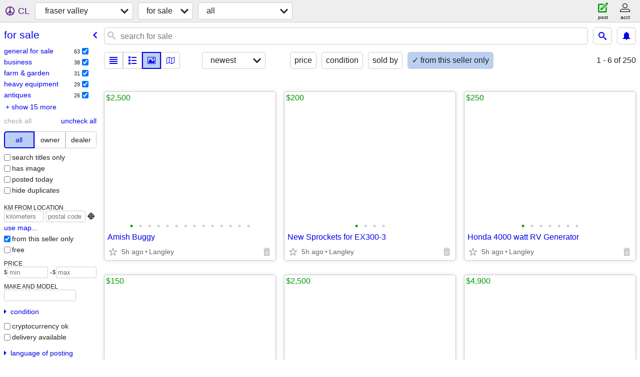

--- FILE ---
content_type: text/html; charset=utf-8
request_url: https://abbotsford.craigslist.org/search/sss?userpostingid=7709614092
body_size: 26534
content:
<!DOCTYPE html>
<html>
<head>
    
	<meta charset="UTF-8">
	<meta http-equiv="X-UA-Compatible" content="IE=Edge">
	<meta name="viewport" content="width=device-width,initial-scale=1">
	<meta property="og:site_name" content="craigslist">
	<meta name="twitter:card" content="preview">
	<meta property="og:title" content="fraser valley for sale - craigslist">
	<meta name="description" content="fraser valley for sale - craigslist">
	<meta property="og:description" content="fraser valley for sale - craigslist">
	<meta property="og:url" content="https://abbotsford.craigslist.org/search/sss">
	<title>fraser valley for sale - craigslist</title>
	<link rel="canonical" href="https://abbotsford.craigslist.org/search/sss">
	<link rel="alternate" href="https://abbotsford.craigslist.org/search/sss" hreflang="x-default">



    <link rel="icon" href="/favicon.ico" id="favicon" />

<script type="application/ld+json" id="ld_searchpage_data" >
    {"breadcrumb":{"@type":"BreadcrumbList","@context":"https://schema.org","itemListElement":[{"item":"https://abbotsford.craigslist.org","position":1,"name":"abbotsford.craigslist.org","@type":"ListItem"},{"name":"for sale","position":2,"@type":"ListItem","item":"https://abbotsford.craigslist.org/search/sss"}]},"@type":"SearchResultsPage","@context":"https://schema.org","description":"For Sale in Fraser Valley, BC"}
</script>


<script type="application/ld+json" id="ld_searchpage_results" >
    {"itemListElement":[{"position":"0","@type":"ListItem","item":{"@context":"http://schema.org","@type":"Product","offers":{"@type":"Offer","availableAtOrFrom":{"geo":{"longitude":-122.55840079691,"latitude":49.0242055461034,"@type":"GeoCoordinates"},"address":{"streetAddress":"","addressCountry":"","postalCode":"","addressRegion":"BC","addressLocality":"Langley","@type":"PostalAddress"},"@type":"Place"},"price":"2500.00","priceCurrency":"CAD"},"name":"Amish Buggy","image":["https://images.craigslist.org/00M0M_aW5vhHTuxPv_0ak07K_600x450.jpg","https://images.craigslist.org/00X0X_6PJ57huLWoB_0ak07K_600x450.jpg","https://images.craigslist.org/00101_8XrF8K9AkyM_0ak07K_600x450.jpg","https://images.craigslist.org/01515_cxgz9VkFQFd_0ak07K_600x450.jpg","https://images.craigslist.org/00202_6U3VaHCaSdh_0ak07K_600x450.jpg","https://images.craigslist.org/00b0b_jBdXtHHnI8X_0ak07K_600x450.jpg","https://images.craigslist.org/00J0J_u2IiPJBvQf_0ak07K_600x450.jpg","https://images.craigslist.org/00909_6PWyAdhEPkk_0ak07K_600x450.jpg","https://images.craigslist.org/00V0V_ifI0U6FqEla_0ak07K_600x450.jpg","https://images.craigslist.org/00K0K_aqybVixQwvf_0ak07K_600x450.jpg","https://images.craigslist.org/00P0P_14pgg1FbIGe_0ak07K_600x450.jpg","https://images.craigslist.org/00303_5YeLYIlLkuz_0ak07K_600x450.jpg","https://images.craigslist.org/00m0m_10EcjT74Id4_0ak07K_600x450.jpg","https://images.craigslist.org/00m0m_bugeKuwgM77_0ak07K_600x450.jpg"],"description":""}},{"@type":"ListItem","position":"1","item":{"name":"New Sprockets for EX300-3","@context":"http://schema.org","@type":"Product","offers":{"price":"200.00","availableAtOrFrom":{"geo":{"latitude":49.0244307185169,"@type":"GeoCoordinates","longitude":-122.5579773811},"address":{"@type":"PostalAddress","addressLocality":"Langley","addressRegion":"BC","postalCode":"","addressCountry":"","streetAddress":""},"@type":"Place"},"@type":"Offer","priceCurrency":"CAD"},"image":["https://images.craigslist.org/00I0I_hqrZe4xUNGE_0ww0oo_600x450.jpg","https://images.craigslist.org/01313_iLVKd7kuwak_0ww0oo_600x450.jpg","https://images.craigslist.org/00w0w_dWn2Ay5QbZc_0oo0ww_600x450.jpg","https://images.craigslist.org/00r0r_i9spa92PwI2_0oo0ww_600x450.jpg"],"description":""}},{"@type":"ListItem","position":"2","item":{"image":["https://images.craigslist.org/00B0B_jLoGZPKvgv3z_0ww0oo_600x450.jpg","https://images.craigslist.org/01212_8PS2NGDOSTMz_0ww0oo_600x450.jpg","https://images.craigslist.org/00101_hTayCTc89muz_0ww0oo_600x450.jpg","https://images.craigslist.org/00Z0Z_3ufUlGUfFYgz_0ww0oo_600x450.jpg","https://images.craigslist.org/00o0o_cLuXTMJIb0Fz_0ww0oo_600x450.jpg","https://images.craigslist.org/00F0F_et2P6TxIcO0z_0ww0oo_600x450.jpg","https://images.craigslist.org/00h0h_2E4rKfUyuanz_0ww0oo_600x450.jpg"],"description":"","@context":"http://schema.org","@type":"Product","offers":{"priceCurrency":"CAD","price":"250.00","availableAtOrFrom":{"address":{"@type":"PostalAddress","addressRegion":"BC","addressLocality":"Langley","addressCountry":"","postalCode":"","streetAddress":""},"geo":{"@type":"GeoCoordinates","latitude":49.0245636447254,"longitude":-122.558701599753},"@type":"Place"},"@type":"Offer"},"name":"Honda 4000 watt RV Generator"}},{"position":"3","@type":"ListItem","item":{"name":"Apple / Citrus Peeler","offers":{"priceCurrency":"CAD","availableAtOrFrom":{"@type":"Place","address":{"@type":"PostalAddress","addressCountry":"","postalCode":"","streetAddress":"","addressRegion":"BC","addressLocality":"Langley"},"geo":{"longitude":-122.556502014777,"@type":"GeoCoordinates","latitude":49.0238669280465}},"price":"150.00","@type":"Offer"},"@context":"http://schema.org","@type":"Product","description":"","image":["https://images.craigslist.org/00d0d_H1nWXlhA5o_0oo0ww_600x450.jpg","https://images.craigslist.org/00000_cxoQ2e4up8a_0oo0ww_600x450.jpg","https://images.craigslist.org/00Z0Z_80bGDomGfMr_0oo0ww_600x450.jpg","https://images.craigslist.org/00G0G_2aBVUyvyyue_0oo0ww_600x450.jpg","https://images.craigslist.org/00707_acx4E1EdHZR_0oo0ww_600x450.jpg","https://images.craigslist.org/00f0f_WVYtG7s8fa_0oo0ww_600x450.jpg","https://images.craigslist.org/00D0D_8nhmo3vvxHn_0oo0ww_600x450.jpg","https://images.craigslist.org/00d0d_H1nWXlhA5o_0oo0ww_600x450.jpg","https://images.craigslist.org/00T0T_aUUARYTIqRg_0oo0ww_600x450.jpg","https://images.craigslist.org/00g0g_by6RPbsmI5o_0oo0ww_600x450.jpg","https://images.craigslist.org/00r0r_aaNbQmiFZ2v_0oo0ww_600x450.jpg"]}},{"@type":"ListItem","position":"4","item":{"image":["https://images.craigslist.org/00u0u_jRHHytBOfajz_0ak07K_600x450.jpg","https://images.craigslist.org/00Q0Q_faM4Wzb9QvSz_0ak07K_600x450.jpg","https://images.craigslist.org/00A0A_2JpI27g1fE3z_0ak07K_600x450.jpg","https://images.craigslist.org/01212_cblui7DVJacz_0ak07K_600x450.jpg","https://images.craigslist.org/00606_kSZxdhajTYuz_0ak07K_600x450.jpg","https://images.craigslist.org/00R0R_fKTfxp3iQaez_0ak07K_600x450.jpg","https://images.craigslist.org/00y0y_81kIvPXzqtRz_0ak07K_600x450.jpg","https://images.craigslist.org/00J0J_lXufHBVDnWKz_0ak07K_600x450.jpg","https://images.craigslist.org/00r0r_bGBabiRANqpz_0ak07K_600x450.jpg","https://images.craigslist.org/00i0i_1xZqcUa0owMz_0ak07K_600x450.jpg","https://images.craigslist.org/00I0I_fnx6RxZJo8lz_0ak07K_600x450.jpg","https://images.craigslist.org/00O0O_bjI5Hu1LgWvz_0ak07K_600x450.jpg","https://images.craigslist.org/00c0c_1udLgVcn90rz_0ak07K_600x450.jpg"],"description":"","offers":{"priceCurrency":"CAD","@type":"Offer","price":"2500.00","availableAtOrFrom":{"@type":"Place","geo":{"latitude":49.0246753714954,"@type":"GeoCoordinates","longitude":-122.556302625465},"address":{"@type":"PostalAddress","streetAddress":"","addressCountry":"","postalCode":"","addressLocality":"Langley","addressRegion":"BC"}}},"@context":"http://schema.org","@type":"Product","name":"Antique Rickshaw"}},{"item":{"image":["https://images.craigslist.org/00K0K_a6rlUO3gDRG_0qk0jK_600x450.jpg","https://images.craigslist.org/00F0F_5jFTgiEdLvz_0qk0jK_600x450.jpg","https://images.craigslist.org/00J0J_kxEkThp7qcS_0qk0jK_600x450.jpg","https://images.craigslist.org/00B0B_12zGJ640Cja_0qk0jK_600x450.jpg","https://images.craigslist.org/00C0C_8db54eyU2qv_0qk0jK_600x450.jpg","https://images.craigslist.org/00N0N_65bPKB9j5Rc_0qk0jK_600x450.jpg","https://images.craigslist.org/00b0b_kLTejLMt3WO_0qk0jK_600x450.jpg","https://images.craigslist.org/00S0S_4fcnYmehJvQ_0qk0jK_600x450.jpg","https://images.craigslist.org/00O0O_9VDqaDwdsTZ_0qk0jK_600x450.jpg","https://images.craigslist.org/00x0x_1h5lvce6m1P_0qk0jK_600x450.jpg","https://images.craigslist.org/00808_jmPdEZdd8t3_0qk0jK_600x450.jpg","https://images.craigslist.org/00202_2MbLFTJ2YTC_0qk0jK_600x450.jpg","https://images.craigslist.org/00Z0Z_eTNiCWYVNe_0qk0jK_600x450.jpg","https://images.craigslist.org/01111_8wMuDRdantJ_0qk0jK_600x450.jpg"],"description":"","name":"1966 Minneapolis Moline Jet Star Tractor with Mower","@type":"Product","@context":"http://schema.org","offers":{"price":"4900.00","availableAtOrFrom":{"geo":{"@type":"GeoCoordinates","latitude":49.0243178458313,"longitude":-122.558880935543},"address":{"@type":"PostalAddress","addressRegion":"BC","addressLocality":"Langley","streetAddress":"","addressCountry":"","postalCode":""},"@type":"Place"},"@type":"Offer","priceCurrency":"CAD"}},"position":"5","@type":"ListItem"},{"@type":"ListItem","position":"6","item":{"name":"Crown 3000 Fork Lift","@type":"Product","@context":"http://schema.org","offers":{"price":"5500.00","availableAtOrFrom":{"@type":"Place","geo":{"longitude":-122.5564338328,"@type":"GeoCoordinates","latitude":49.0245435912026},"address":{"addressLocality":"Langley","addressRegion":"BC","postalCode":"","addressCountry":"","streetAddress":"","@type":"PostalAddress"}},"@type":"Offer","priceCurrency":"CAD"},"description":"","image":["https://images.craigslist.org/01313_cCuk6FamF1F_0oo0ww_600x450.jpg","https://images.craigslist.org/00808_e9PPW0BO0bK_0oo0ww_600x450.jpg","https://images.craigslist.org/00Z0Z_arNgzqWRYgr_0oo0ww_600x450.jpg","https://images.craigslist.org/00x0x_8xUHBvntywP_0oo0ww_600x450.jpg","https://images.craigslist.org/00A0A_lw95HJ8piWM_0oo0ww_600x450.jpg","https://images.craigslist.org/00t0t_5jB1Ey3rrgR_0oo0ww_600x450.jpg","https://images.craigslist.org/00Q0Q_hqCW1lnoNAa_0oo0ww_600x450.jpg","https://images.craigslist.org/00j0j_kNugWwIRmRq_0oo0ww_600x450.jpg","https://images.craigslist.org/00d0d_85O2eNrFMLe_0oo0ww_600x450.jpg","https://images.craigslist.org/00B0B_bvbj5zSfNeR_0oo0ww_600x450.jpg","https://images.craigslist.org/00606_9TSlZhfhqDK_0ww0oo_600x450.jpg"]}},{"item":{"description":"","image":["https://images.craigslist.org/00t0t_kjQf9JRdsHk_0ww0oo_600x450.jpg","https://images.craigslist.org/00E0E_fE5SbvMN1j1_0ww0oo_600x450.jpg","https://images.craigslist.org/00H0H_7vqT1Qsg6k2_0ww0oo_600x450.jpg","https://images.craigslist.org/00j0j_kaVqCUUo6pc_0ww0oo_600x450.jpg","https://images.craigslist.org/00I0I_dKh6PHGLPEU_0ww0oo_600x450.jpg","https://images.craigslist.org/00S0S_36XgtWyPpVS_0ww0oo_600x450.jpg","https://images.craigslist.org/00T0T_6FSldGbLbQJ_0ww0oo_600x450.jpg","https://images.craigslist.org/00g0g_4AuFDpVUJzb_0ww0oo_600x450.jpg","https://images.craigslist.org/00u0u_1rSz4y1PV0l_0ww0oo_600x450.jpg","https://images.craigslist.org/01010_cFJFYNtiP05_0ww0oo_600x450.jpg","https://images.craigslist.org/00k0k_l6HftKFTLwg_0ww0oo_600x450.jpg","https://images.craigslist.org/00303_fBHocx5DUaV_0ww0oo_600x450.jpg","https://images.craigslist.org/00k0k_jKhgutbSL5M_0ww0oo_600x450.jpg"],"name":"Little House with Loft","offers":{"price":"5500.00","availableAtOrFrom":{"@type":"Place","geo":{"latitude":49.0284809571705,"@type":"GeoCoordinates","longitude":-122.560627310902},"address":{"@type":"PostalAddress","streetAddress":"","postalCode":"","addressCountry":"","addressRegion":"BC","addressLocality":"Langley"}},"@type":"Offer","priceCurrency":"CAD"},"@type":"Product","@context":"http://schema.org"},"@type":"ListItem","position":"7"},{"item":{"offers":{"priceCurrency":"CAD","@type":"Offer","availableAtOrFrom":{"geo":{"latitude":49.0240926734178,"@type":"GeoCoordinates","longitude":-122.557881697148},"address":{"@type":"PostalAddress","addressRegion":"BC","addressLocality":"Langley","streetAddress":"","addressCountry":"","postalCode":""},"@type":"Place"},"price":"750.00"},"@context":"http://schema.org","@type":"Product","name":"Old Prairie Doukhobor Pine Cupboard","image":["https://images.craigslist.org/00Q0Q_4TEOGfqd8rW_0oo0ww_600x450.jpg","https://images.craigslist.org/00N0N_8Cq8zIP9Rr6_0oo0ww_600x450.jpg","https://images.craigslist.org/00x0x_al6O0Zmf4iU_0oo0ww_600x450.jpg","https://images.craigslist.org/00R0R_b6IjwGMAqR_0oo0ww_600x450.jpg","https://images.craigslist.org/01212_2HKYdeu8Nud_0oo0ww_600x450.jpg","https://images.craigslist.org/00l0l_7RKtL2gPGvU_0oo0ww_600x450.jpg","https://images.craigslist.org/00V0V_fTKFIVaeuqQ_0oo0ww_600x450.jpg","https://images.craigslist.org/00404_5L6nILWZXE5_0oo0ww_600x450.jpg","https://images.craigslist.org/00L0L_btjcmyfkx8m_0oo0ww_600x450.jpg"],"description":""},"position":"8","@type":"ListItem"},{"item":{"@context":"http://schema.org","@type":"Product","offers":{"price":"3000.00","availableAtOrFrom":{"geo":{"latitude":49.0243178458313,"@type":"GeoCoordinates","longitude":-122.557130549479},"address":{"@type":"PostalAddress","addressRegion":"BC","addressLocality":"Langley","postalCode":"","addressCountry":"","streetAddress":""},"@type":"Place"},"@type":"Offer","priceCurrency":"CAD"},"name":"Clearing Rake for D3 Bulldozer","image":["https://images.craigslist.org/01616_55zQqvJv4C1_0ww0oo_600x450.jpg","https://images.craigslist.org/00I0I_9LvXBNlukGV_0ww0oo_600x450.jpg","https://images.craigslist.org/01515_5Vqe9MYxvE4_0ww0oo_600x450.jpg","https://images.craigslist.org/01111_8i5Ijue9sj4_0ww0oo_600x450.jpg"],"description":""},"position":"9","@type":"ListItem"},{"item":{"description":"","image":["https://images.craigslist.org/00G0G_hr0nm1NMvEIz_0ak07K_600x450.jpg","https://images.craigslist.org/00A0A_eDv2lWWv0Pxz_0ak07K_600x450.jpg","https://images.craigslist.org/00l0l_7nugNGtKgiLz_0ak07K_600x450.jpg","https://images.craigslist.org/00M0M_6k5AyShemVKz_0ak07K_600x450.jpg","https://images.craigslist.org/00k0k_lU0ixDHzzP6z_0ak07K_600x450.jpg","https://images.craigslist.org/00q0q_9JLy66mWZA0z_0ak07K_600x450.jpg","https://images.craigslist.org/00s0s_9EdAyKwnDORz_0ak07K_600x450.jpg","https://images.craigslist.org/00303_4T6vGPGTnkLz_0ak07K_600x450.jpg","https://images.craigslist.org/00Q0Q_7S6YajGS4Bzz_0ak07K_600x450.jpg","https://images.craigslist.org/00S0S_iwdiHLg6rp3z_0ak07K_600x450.jpg","https://images.craigslist.org/00B0B_ltD8k8XKLkXz_0ak07K_600x450.jpg","https://images.craigslist.org/00S0S_joHK3ch7AUtz_0ak07K_600x450.jpg","https://images.craigslist.org/00w0w_dQsPfJSk8l0z_0ak07K_600x450.jpg"],"@context":"http://schema.org","@type":"Product","offers":{"priceCurrency":"CAD","@type":"Offer","availableAtOrFrom":{"@type":"Place","address":{"addressRegion":"BC","addressLocality":"Langley","streetAddress":"","addressCountry":"","postalCode":"","@type":"PostalAddress"},"geo":{"@type":"GeoCoordinates","latitude":49.0244513449975,"longitude":-122.557333949496}},"price":"500.00"},"name":"Pine Cone Seed Extractor"},"@type":"ListItem","position":"10"},{"item":{"name":"1906 Doctors Buggy","offers":{"price":"9500.00","availableAtOrFrom":{"address":{"addressCountry":"","postalCode":"","streetAddress":"","addressLocality":"Langley","addressRegion":"BC","@type":"PostalAddress"},"geo":{"@type":"GeoCoordinates","latitude":49.0251514994232,"longitude":-122.559534680387},"@type":"Place"},"@type":"Offer","priceCurrency":"CAD"},"@type":"Product","@context":"http://schema.org","image":["https://images.craigslist.org/00E0E_7wAsiHNAfcdz_0fu0kE_600x450.jpg","https://images.craigslist.org/00X0X_jxdE3LF30DKz_0CI0t2_600x450.jpg","https://images.craigslist.org/00d0d_lBPBAw62KXJz_0CI0t2_600x450.jpg","https://images.craigslist.org/00202_5LuTrrajfEGz_0CI0t2_600x450.jpg","https://images.craigslist.org/00505_hE5KFNM3VOKz_0lM0t2_600x450.jpg","https://images.craigslist.org/00Y0Y_klh4RDpfWWDz_0CI0t2_600x450.jpg","https://images.craigslist.org/00v0v_5OjM1Mau0Nwz_0CI0t2_600x450.jpg","https://images.craigslist.org/00m0m_98VCQxjCiRUz_0CI0t2_600x450.jpg","https://images.craigslist.org/00O0O_isjbt65kxfxz_0CI0t2_600x450.jpg","https://images.craigslist.org/00o0o_ky64ggmfhUTz_0CI0t2_600x450.jpg","https://images.craigslist.org/01313_i4FdARhKVSbz_0lM0t2_600x450.jpg","https://images.craigslist.org/00M0M_5DwzCE6b3gez_0CI0t2_600x450.jpg","https://images.craigslist.org/00505_84FgHHDalU4z_0lM0t2_600x450.jpg","https://images.craigslist.org/00q0q_e2rN2UwFgeUz_0CI0t2_600x450.jpg","https://images.craigslist.org/00N0N_kP47MSEdS9yz_0CI0t2_600x450.jpg","https://images.craigslist.org/01515_7Dni041MZ98z_0fu0kE_600x450.jpg","https://images.craigslist.org/00303_2k2GeqCnfY7z_0fu0kE_600x450.jpg","https://images.craigslist.org/00707_3mFjnPFRPCNz_0fu0kE_600x450.jpg","https://images.craigslist.org/00l0l_ikayNSqM3VSz_0fu0kE_600x450.jpg"],"description":""},"position":"11","@type":"ListItem"},{"@type":"ListItem","position":"12","item":{"name":"53 ft Dry Van Tridem Trailer","offers":{"priceCurrency":"CAD","price":"5500.00","availableAtOrFrom":{"@type":"Place","geo":{"@type":"GeoCoordinates","latitude":49.0280300393857,"longitude":-122.559602862364},"address":{"postalCode":"","addressCountry":"","streetAddress":"","addressRegion":"BC","addressLocality":"Langley","@type":"PostalAddress"}},"@type":"Offer"},"@context":"http://schema.org","@type":"Product","image":["https://images.craigslist.org/00I0I_fcToeeCW2RW_0ww0oo_600x450.jpg","https://images.craigslist.org/00k0k_3aP67xBcrfQ_0ww0oo_600x450.jpg","https://images.craigslist.org/00000_bMvXX59dzxw_0ww0oo_600x450.jpg","https://images.craigslist.org/00r0r_jEpOYa5KPzS_0ww0oo_600x450.jpg","https://images.craigslist.org/00R0R_i7gUQFmKPX7_0ww0oo_600x450.jpg","https://images.craigslist.org/01010_igZfq4KAfJb_0ww0oo_600x450.jpg","https://images.craigslist.org/00s0s_kVMdDQB8Uqj_0oo0ww_600x450.jpg","https://images.craigslist.org/00707_7N1x5uezJwh_0oo0ww_600x450.jpg","https://images.craigslist.org/00909_dO2ybFLxMc6_0oo0ww_600x450.jpg","https://images.craigslist.org/00c0c_d0QmSJd8Edy_0oo0ww_600x450.jpg"],"description":""}},{"item":{"description":"","image":["https://images.craigslist.org/00N0N_kb3tUl2zAui_0jK0qk_600x450.jpg","https://images.craigslist.org/00d0d_1pqsQiwIWkk_0jK0qk_600x450.jpg","https://images.craigslist.org/00J0J_h8sDCxSNcQK_0jK0qk_600x450.jpg","https://images.craigslist.org/00f0f_7EzzrLWZSTc_0jK0qk_600x450.jpg"],"name":"Big Rugged Wooden Cabinet","@context":"http://schema.org","@type":"Product","offers":{"priceCurrency":"CAD","availableAtOrFrom":{"@type":"Place","geo":{"longitude":-122.556502014777,"@type":"GeoCoordinates","latitude":49.0246558909304},"address":{"addressCountry":"","postalCode":"","streetAddress":"","addressLocality":"Langley","addressRegion":"BC","@type":"PostalAddress"}},"price":"750.00","@type":"Offer"}},"position":"13","@type":"ListItem"},{"position":"14","@type":"ListItem","item":{"description":"","image":["https://images.craigslist.org/00L0L_WUIv8njXbn_0ww0oo_600x450.jpg","https://images.craigslist.org/00k0k_iI3RMKaQVaM_0ww0oo_600x450.jpg","https://images.craigslist.org/00404_S9k8Y1GlKu_0ww0oo_600x450.jpg","https://images.craigslist.org/00909_1FCj3r8FROj_0ww0oo_600x450.jpg","https://images.craigslist.org/01111_iD79kqOPlMp_0ww0oo_600x450.jpg","https://images.craigslist.org/00A0A_1iCP65THN7u_0ww0oo_600x450.jpg","https://images.craigslist.org/00T0T_aD2kAyw0zsf_0ww0oo_600x450.jpg","https://images.craigslist.org/00r0r_avNPDODyPRg_0ww0oo_600x450.jpg"],"name":"Portable Staging","offers":{"price":"2500.00","availableAtOrFrom":{"geo":{"@type":"GeoCoordinates","latitude":49.0482989943452,"longitude":-122.599696157034},"address":{"@type":"PostalAddress","addressRegion":"BC","addressLocality":"Langley Township Southwest","streetAddress":"","postalCode":"","addressCountry":""},"@type":"Place"},"@type":"Offer","priceCurrency":"CAD"},"@type":"Product","@context":"http://schema.org"}},{"item":{"description":"","image":["https://images.craigslist.org/00N0N_h2UsE5YcUOG_0ak07K_600x450.jpg"],"name":"Garden Art Manure Spreader","offers":{"priceCurrency":"CAD","availableAtOrFrom":{"geo":{"@type":"GeoCoordinates","latitude":49.0246558909304,"longitude":-122.557198731456},"address":{"@type":"PostalAddress","addressRegion":"BC","addressLocality":"Langley","postalCode":"","addressCountry":"","streetAddress":""},"@type":"Place"},"price":"500.00","@type":"Offer"},"@context":"http://schema.org","@type":"Product"},"@type":"ListItem","position":"15"},{"@type":"ListItem","position":"16","item":{"image":["https://images.craigslist.org/00101_1Tlya0ucC6Nz_0t20CI_600x450.jpg"],"description":"","name":"5 - 11R24.5 used tires","offers":{"@type":"Offer","availableAtOrFrom":{"address":{"@type":"PostalAddress","addressLocality":"Langley","addressRegion":"BC","streetAddress":"","postalCode":"","addressCountry":""},"geo":{"longitude":-122.558880935543,"latitude":49.0241132998984,"@type":"GeoCoordinates"},"@type":"Place"},"price":"900.00","priceCurrency":"CAD"},"@type":"Product","@context":"http://schema.org"}},{"position":"17","@type":"ListItem","item":{"image":["https://images.craigslist.org/00L0L_5DrzwmXEAMJ_0ww0oo_600x450.jpg","https://images.craigslist.org/00p0p_lKbbayJo5cX_0ww0oo_600x450.jpg","https://images.craigslist.org/00D0D_aZRP3BX4bm4_0ww0oo_600x450.jpg","https://images.craigslist.org/01414_ir2UM6vkUYu_0ww0oo_600x450.jpg","https://images.craigslist.org/00z0z_5r5bgOnMVYW_0ww0oo_600x450.jpg","https://images.craigslist.org/00a0a_SmbD7qQEHr_0ww0oo_600x450.jpg","https://images.craigslist.org/00H0H_i8yyxhH2HXa_0ww0oo_600x450.jpg"],"description":"","name":"8 ft Metal Gates","offers":{"availableAtOrFrom":{"@type":"Place","address":{"postalCode":"","addressCountry":"","streetAddress":"","addressRegion":"BC","addressLocality":"Langley Township Southwest","@type":"PostalAddress"},"geo":{"longitude":-122.599696157034,"@type":"GeoCoordinates","latitude":49.0482989943452}},"price":"125.00","@type":"Offer","priceCurrency":"CAD"},"@context":"http://schema.org","@type":"Product"}},{"position":"18","@type":"ListItem","item":{"name":"Survivair Tank and Mask System","@type":"Product","@context":"http://schema.org","offers":{"priceCurrency":"CAD","price":"2500.00","availableAtOrFrom":{"address":{"@type":"PostalAddress","addressRegion":"BC","addressLocality":"Langley","addressCountry":"","postalCode":"","streetAddress":""},"geo":{"longitude":-122.55681828748,"@type":"GeoCoordinates","latitude":49.0244513449975},"@type":"Place"},"@type":"Offer"},"image":["https://images.craigslist.org/01212_EKVD1LzPGfz_0ak07K_600x450.jpg","https://images.craigslist.org/01717_alINLOkQVodz_0ak07K_600x450.jpg","https://images.craigslist.org/00S0S_7AXw2nZKO0pz_0ak07K_600x450.jpg","https://images.craigslist.org/01111_fpLMTQDnKR7z_0ak07K_600x450.jpg","https://images.craigslist.org/00i0i_bhay6QMua2tz_0ak07K_600x450.jpg","https://images.craigslist.org/00l0l_5EPzmVFsyoFz_0ak07K_600x450.jpg","https://images.craigslist.org/00w0w_5JDnRcYS3NHz_0ak07K_600x450.jpg","https://images.craigslist.org/00v0v_6oRis24hTl0z_07K0ak_600x450.jpg","https://images.craigslist.org/00Z0Z_kh5txKSd6roz_07K0ak_600x450.jpg","https://images.craigslist.org/00404_2UTttDjMqroz_0ak07K_600x450.jpg","https://images.craigslist.org/00M0M_hzhgNpJZzVoz_0ak07K_600x450.jpg","https://images.craigslist.org/00h0h_jrTIK5PtGznz_0ak07K_600x450.jpg","https://images.craigslist.org/00x0x_5DUerFRvgg2z_0ak07K_600x450.jpg","https://images.craigslist.org/01010_id3Uwb2u7YIz_0ak07K_600x450.jpg","https://images.craigslist.org/00x0x_70HC94nvsQBz_0ak07K_600x450.jpg","https://images.craigslist.org/00202_kjXMiqPQZaIz_0ak07K_600x450.jpg"],"description":""}},{"position":"19","@type":"ListItem","item":{"image":["https://images.craigslist.org/01313_cCuk6FamF1F_0oo0ww_600x450.jpg","https://images.craigslist.org/00808_e9PPW0BO0bK_0oo0ww_600x450.jpg","https://images.craigslist.org/00Z0Z_arNgzqWRYgr_0oo0ww_600x450.jpg","https://images.craigslist.org/00x0x_8xUHBvntywP_0oo0ww_600x450.jpg","https://images.craigslist.org/00A0A_lw95HJ8piWM_0oo0ww_600x450.jpg","https://images.craigslist.org/00t0t_5jB1Ey3rrgR_0oo0ww_600x450.jpg","https://images.craigslist.org/00Q0Q_hqCW1lnoNAa_0oo0ww_600x450.jpg","https://images.craigslist.org/00j0j_kNugWwIRmRq_0oo0ww_600x450.jpg","https://images.craigslist.org/00d0d_85O2eNrFMLe_0oo0ww_600x450.jpg","https://images.craigslist.org/00B0B_bvbj5zSfNeR_0oo0ww_600x450.jpg","https://images.craigslist.org/00606_9TSlZhfhqDK_0ww0oo_600x450.jpg","https://images.craigslist.org/00606_9TSlZhfhqDK_0ww0oo_600x450.jpg"],"description":"","name":"Crown 3000 Fork Lift","offers":{"priceCurrency":"CAD","availableAtOrFrom":{"@type":"Place","geo":{"latitude":49.0242055461034,"@type":"GeoCoordinates","longitude":-122.556952932562},"address":{"addressLocality":"Langley","addressRegion":"BC","postalCode":"","addressCountry":"","streetAddress":"","@type":"PostalAddress"}},"price":"4500.00","@type":"Offer"},"@type":"Product","@context":"http://schema.org"}},{"item":{"name":"Pineapple De Corer by Del Monte","@type":"Product","@context":"http://schema.org","offers":{"priceCurrency":"CAD","@type":"Offer","price":"100.00","availableAtOrFrom":{"@type":"Place","geo":{"latitude":49.0239798007322,"@type":"GeoCoordinates","longitude":-122.556679631694},"address":{"@type":"PostalAddress","addressCountry":"","postalCode":"","streetAddress":"","addressLocality":"Langley","addressRegion":"BC"}}},"description":"","image":["https://images.craigslist.org/00505_4yEqpZGeQfF_0oo0ww_600x450.jpg","https://images.craigslist.org/01010_7RQV8fuSJUA_0oo0ww_600x450.jpg","https://images.craigslist.org/01616_NI6W8ef0L1_0oo0ww_600x450.jpg","https://images.craigslist.org/01717_gUlsMtehs8d_0oo0ww_600x450.jpg","https://images.craigslist.org/00z0z_1buYujzFdVv_0oo0ww_600x450.jpg","https://images.craigslist.org/00D0D_1IpuTeJerG0_0oo0ww_600x450.jpg"]},"position":"20","@type":"ListItem"},{"item":{"description":"","image":["https://images.craigslist.org/00l0l_boIEEPI9yl6_0ww0oo_600x450.jpg","https://images.craigslist.org/00H0H_5Mdla2uRzZ2_0ww0oo_600x450.jpg","https://images.craigslist.org/00j0j_hsL6TYMfmDO_0ww0oo_600x450.jpg","https://images.craigslist.org/00404_2xAEsKlhk0v_0ww0oo_600x450.jpg","https://images.craigslist.org/00m0m_rayV0pSU35_0ww0oo_600x450.jpg","https://images.craigslist.org/00r0r_2Gy3jCwbNib_0ww0oo_600x450.jpg"],"@type":"Product","@context":"http://schema.org","offers":{"priceCurrency":"CAD","price":"5500.00","availableAtOrFrom":{"@type":"Place","geo":{"longitude":-122.599696157034,"@type":"GeoCoordinates","latitude":49.0482989943452},"address":{"streetAddress":"","postalCode":"","addressCountry":"","addressRegion":"BC","addressLocality":"Langley Township Southwest","@type":"PostalAddress"}},"@type":"Offer"},"name":"Stained Glass 12 Ft x 4 Ft"},"position":"21","@type":"ListItem"},{"position":"22","@type":"ListItem","item":{"description":"","image":["https://images.craigslist.org/00I0I_hqrZe4xUNGE_0ww0oo_600x450.jpg","https://images.craigslist.org/01313_iLVKd7kuwak_0ww0oo_600x450.jpg","https://images.craigslist.org/00w0w_dWn2Ay5QbZc_0oo0ww_600x450.jpg","https://images.craigslist.org/00r0r_i9spa92PwI2_0oo0ww_600x450.jpg"],"name":"New Sprockets for EX300-3","offers":{"priceCurrency":"CAD","@type":"Offer","price":"300.00","availableAtOrFrom":{"@type":"Place","geo":{"latitude":49.0243178458313,"@type":"GeoCoordinates","longitude":-122.558496480862},"address":{"addressRegion":"BC","addressLocality":"Langley","addressCountry":"","postalCode":"","streetAddress":"","@type":"PostalAddress"}}},"@context":"http://schema.org","@type":"Product"}},{"item":{"image":["https://images.craigslist.org/00S0S_iOfC1t9oZbV_0ww0oo_600x450.jpg","https://images.craigslist.org/00z0z_8wG8FfBl88t_0ww0oo_600x450.jpg","https://images.craigslist.org/00H0H_iZYSpzzy5pv_0ww0oo_600x450.jpg","https://images.craigslist.org/00G0G_lfquoejtxcA_0ww0oo_600x450.jpg","https://images.craigslist.org/00606_i3tZQWOMPba_0ww0oo_600x450.jpg","https://images.craigslist.org/00l0l_8Qg56eaqOeb_0ww0oo_600x450.jpg","https://images.craigslist.org/01212_7ZNHatJanaX_0ww0oo_600x450.jpg","https://images.craigslist.org/00G0G_4VIDaAKMZUr_0ww0oo_600x450.jpg","https://images.craigslist.org/00m0m_1sOsdBjETu9_0ww0oo_600x450.jpg","https://images.craigslist.org/01111_7OE8MJxpqB6_0oo0ww_600x450.jpg","https://images.craigslist.org/00N0N_gi8o64395F0_0oo0ww_600x450.jpg","https://images.craigslist.org/00Y0Y_1NhEeuJ0Qh3_0oo0ww_600x450.jpg","https://images.craigslist.org/00E0E_czWMQgAtyO3_0ww0oo_600x450.jpg","https://images.craigslist.org/00G0G_9Env0V1SbIQ_0oo0ww_600x450.jpg","https://images.craigslist.org/00A0A_c94F61knTUO_0oo0ww_600x450.jpg","https://images.craigslist.org/00I0I_fqRyM05w64k_0oo0ww_600x450.jpg","https://images.craigslist.org/00404_7rbmJopUfqs_0oo0ww_600x450.jpg","https://images.craigslist.org/00n0n_6cXp3RXLOWw_0oo0ww_600x450.jpg","https://images.craigslist.org/00d0d_Sd67VbjT91_0oo0ww_600x450.jpg","https://images.craigslist.org/00j0j_dHYkNdfZG8y_0oo0ww_600x450.jpg","https://images.craigslist.org/00O0O_jqJAl7MyoDr_0oo0ww_600x450.jpg"],"description":"","@context":"http://schema.org","@type":"Product","offers":{"@type":"Offer","availableAtOrFrom":{"@type":"Place","geo":{"@type":"GeoCoordinates","latitude":49.0280300393857,"longitude":-122.559247628531},"address":{"@type":"PostalAddress","addressRegion":"BC","addressLocality":"Langley","streetAddress":"","addressCountry":"","postalCode":""}},"price":"2500.00","priceCurrency":"CAD"},"name":"Cast Iron Retro Bath Tub with Hardware"},"@type":"ListItem","position":"23"},{"position":"24","@type":"ListItem","item":{"image":["https://images.craigslist.org/01616_55zQqvJv4C1_0ww0oo_600x450.jpg","https://images.craigslist.org/00I0I_9LvXBNlukGV_0ww0oo_600x450.jpg","https://images.craigslist.org/01515_5Vqe9MYxvE4_0ww0oo_600x450.jpg","https://images.craigslist.org/01111_8i5Ijue9sj4_0ww0oo_600x450.jpg"],"description":"","name":"Clearing Rake for D3 Bulldozer","offers":{"priceCurrency":"CAD","@type":"Offer","price":"2000.00","availableAtOrFrom":{"@type":"Place","geo":{"longitude":-122.557130549479,"@type":"GeoCoordinates","latitude":49.0240926734178},"address":{"addressCountry":"","postalCode":"","streetAddress":"","addressRegion":"BC","addressLocality":"Langley","@type":"PostalAddress"}}},"@context":"http://schema.org","@type":"Product"}},{"item":{"offers":{"@type":"Offer","price":"800.00","availableAtOrFrom":{"@type":"Place","address":{"addressLocality":"Langley","addressRegion":"BC","postalCode":"","addressCountry":"","streetAddress":"","@type":"PostalAddress"},"geo":{"longitude":-122.556990174819,"latitude":49.0241132998984,"@type":"GeoCoordinates"}},"priceCurrency":"CAD"},"@type":"Product","@context":"http://schema.org","name":"4 - 11R24.5 tires","image":["https://images.craigslist.org/00P0P_27TWsGw5qz2z_0t20CI_600x450.jpg"],"description":""},"@type":"ListItem","position":"25"},{"item":{"name":"Minneapolis Moline 445 Tractor with Rototiller","offers":{"priceCurrency":"CAD","price":"8500.00","availableAtOrFrom":{"geo":{"longitude":-122.599696157034,"latitude":49.0482989943452,"@type":"GeoCoordinates"},"address":{"addressRegion":"BC","addressLocality":"Langley Township Southwest","streetAddress":"","addressCountry":"","postalCode":"","@type":"PostalAddress"},"@type":"Place"},"@type":"Offer"},"@context":"http://schema.org","@type":"Product","description":"","image":["https://images.craigslist.org/00T0T_8TRZAQdlGCd_0ww0oo_600x450.jpg","https://images.craigslist.org/00w0w_bLRpt5CJnVe_0ww0oo_600x450.jpg","https://images.craigslist.org/00q0q_dGuKhtlf4yg_0ww0oo_600x450.jpg","https://images.craigslist.org/00s0s_j9LWIK79peA_0ww0oo_600x450.jpg","https://images.craigslist.org/01010_aOkR9jmluw5_0ww0oo_600x450.jpg","https://images.craigslist.org/00g0g_gE5A4Gl544Y_0ww0oo_600x450.jpg"]},"@type":"ListItem","position":"26"},{"item":{"image":["https://images.craigslist.org/01414_h810izy7M1g_0oo0ww_600x450.jpg","https://images.craigslist.org/00606_4NQR8ZcolE6_0oo0ww_600x450.jpg","https://images.craigslist.org/00S0S_2uuq7QIeRk7_0oo0ww_600x450.jpg","https://images.craigslist.org/00k0k_hCWomtfnEpJ_0oo0ww_600x450.jpg","https://images.craigslist.org/00x0x_lpZ70SSXEIf_0oo0ww_600x450.jpg"],"description":"","name":"Air Bag by Continental","@context":"http://schema.org","@type":"Product","offers":{"priceCurrency":"CAD","@type":"Offer","availableAtOrFrom":{"@type":"Place","geo":{"latitude":49.0244307185169,"@type":"GeoCoordinates","longitude":-122.556502014777},"address":{"@type":"PostalAddress","addressRegion":"BC","addressLocality":"Langley","postalCode":"","addressCountry":"","streetAddress":""}},"price":"200.00"}},"position":"27","@type":"ListItem"},{"item":{"offers":{"@type":"Offer","availableAtOrFrom":{"@type":"Place","geo":{"@type":"GeoCoordinates","latitude":49.0482989943452,"longitude":-122.599696157034},"address":{"addressCountry":"","postalCode":"","streetAddress":"","addressLocality":"Langley Township Southwest","addressRegion":"BC","@type":"PostalAddress"}},"price":"1.00","priceCurrency":"CAD"},"@type":"Product","@context":"http://schema.org","name":"Filing Cabinets","description":"","image":["https://images.craigslist.org/00S0S_iFOHjUg4Bno_0ww0oo_600x450.jpg","https://images.craigslist.org/00W0W_iDuOul5UqzN_0oo0ww_600x450.jpg","https://images.craigslist.org/00b0b_3RT8is0Pdxp_0oo0ww_600x450.jpg","https://images.craigslist.org/00n0n_1PkfqMSb1pi_0oo0ww_600x450.jpg","https://images.craigslist.org/00f0f_hsO5Ysofl08_0oo0ww_600x450.jpg"]},"@type":"ListItem","position":"28"},{"position":"29","@type":"ListItem","item":{"@type":"Product","@context":"http://schema.org","offers":{"priceCurrency":"CAD","@type":"Offer","price":"2250.00","availableAtOrFrom":{"@type":"Place","geo":{"latitude":49.0244748362671,"@type":"GeoCoordinates","longitude":-122.560040029162},"address":{"@type":"PostalAddress","addressRegion":"BC","addressLocality":"Langley","streetAddress":"","addressCountry":"","postalCode":""}}},"name":"Carved King Chair Lion Head Gothic THRONE CHAIR","image":["https://images.craigslist.org/00J0J_7uKRuYgQiSuz_0oo0ww_600x450.jpg","https://images.craigslist.org/00a0a_blbR0ycPxakz_0oo0ww_600x450.jpg","https://images.craigslist.org/00a0a_ja8wtVhfPKSz_0oo0ww_600x450.jpg","https://images.craigslist.org/00j0j_g2mFOLibrB2z_0oo0ww_600x450.jpg","https://images.craigslist.org/00M0M_ksyfjVTeMayz_0oo0ww_600x450.jpg","https://images.craigslist.org/00l0l_gGqoIfPpwfPz_0oo0ww_600x450.jpg","https://images.craigslist.org/00202_gRCVJeUk7Uuz_0oo0ww_600x450.jpg","https://images.craigslist.org/00K0K_6ISRaqa607nz_0oo0ww_600x450.jpg","https://images.craigslist.org/00h0h_auZ50ICYnSmz_0oo0ww_600x450.jpg"],"description":""}},{"position":"30","@type":"ListItem","item":{"name":"Old Prairie Doechabor Pine Cupboard","offers":{"price":"750.00","availableAtOrFrom":{"@type":"Place","geo":{"longitude":-122.55702111454,"@type":"GeoCoordinates","latitude":49.0239798007322},"address":{"@type":"PostalAddress","addressLocality":"Langley","addressRegion":"BC","streetAddress":"","addressCountry":"","postalCode":""}},"@type":"Offer","priceCurrency":"CAD"},"@context":"http://schema.org","@type":"Product","description":"","image":["https://images.craigslist.org/00Q0Q_4TEOGfqd8rW_0oo0ww_600x450.jpg","https://images.craigslist.org/00N0N_8Cq8zIP9Rr6_0oo0ww_600x450.jpg","https://images.craigslist.org/00x0x_al6O0Zmf4iU_0oo0ww_600x450.jpg","https://images.craigslist.org/00R0R_b6IjwGMAqR_0oo0ww_600x450.jpg","https://images.craigslist.org/01212_2HKYdeu8Nud_0oo0ww_600x450.jpg","https://images.craigslist.org/00l0l_7RKtL2gPGvU_0oo0ww_600x450.jpg","https://images.craigslist.org/00V0V_fTKFIVaeuqQ_0oo0ww_600x450.jpg","https://images.craigslist.org/00404_5L6nILWZXE5_0oo0ww_600x450.jpg","https://images.craigslist.org/00L0L_btjcmyfkx8m_0oo0ww_600x450.jpg"]}},{"item":{"description":"","image":["https://images.craigslist.org/00t0t_kjQf9JRdsHk_0ww0oo_600x450.jpg","https://images.craigslist.org/00E0E_fE5SbvMN1j1_0ww0oo_600x450.jpg","https://images.craigslist.org/00H0H_7vqT1Qsg6k2_0ww0oo_600x450.jpg","https://images.craigslist.org/00j0j_kaVqCUUo6pc_0ww0oo_600x450.jpg","https://images.craigslist.org/00I0I_dKh6PHGLPEU_0ww0oo_600x450.jpg","https://images.craigslist.org/00S0S_36XgtWyPpVS_0ww0oo_600x450.jpg","https://images.craigslist.org/00T0T_6FSldGbLbQJ_0ww0oo_600x450.jpg","https://images.craigslist.org/00g0g_4AuFDpVUJzb_0ww0oo_600x450.jpg","https://images.craigslist.org/00u0u_1rSz4y1PV0l_0ww0oo_600x450.jpg","https://images.craigslist.org/01010_cFJFYNtiP05_0ww0oo_600x450.jpg","https://images.craigslist.org/00k0k_l6HftKFTLwg_0ww0oo_600x450.jpg","https://images.craigslist.org/00303_fBHocx5DUaV_0ww0oo_600x450.jpg","https://images.craigslist.org/00k0k_jKhgutbSL5M_0ww0oo_600x450.jpg","https://images.craigslist.org/00t0t_kjQf9JRdsHk_0ww0oo_600x450.jpg"],"name":"Little House with Loft","offers":{"@type":"Offer","availableAtOrFrom":{"@type":"Place","geo":{"latitude":49.0246558909304,"@type":"GeoCoordinates","longitude":-122.555819049086},"address":{"streetAddress":"","postalCode":"","addressCountry":"","addressLocality":"Langley","addressRegion":"BC","@type":"PostalAddress"}},"price":"5500.00","priceCurrency":"CAD"},"@context":"http://schema.org","@type":"Product"},"position":"31","@type":"ListItem"},{"position":"32","@type":"ListItem","item":{"name":"New - JCB 1CXT –  Skid steer/Backhoe","offers":{"priceCurrency":"CAD","availableAtOrFrom":{"@type":"Place","geo":{"longitude":-122.599696157034,"latitude":49.0482989943452,"@type":"GeoCoordinates"},"address":{"addressRegion":"BC","addressLocality":"Langley Township Southwest","postalCode":"","addressCountry":"","streetAddress":"","@type":"PostalAddress"}},"price":"110000.00","@type":"Offer"},"@context":"http://schema.org","@type":"Product","description":"","image":["https://images.craigslist.org/00S0S_kF8wbmaZgPe_0ww0oo_600x450.jpg","https://images.craigslist.org/00909_hxkkrvPfmSk_0ww0oo_600x450.jpg","https://images.craigslist.org/00j0j_cGE8dk3NTJf_0ww0oo_600x450.jpg","https://images.craigslist.org/00v0v_1KxeyXmN8Ma_0ww0oo_600x450.jpg","https://images.craigslist.org/00B0B_8WlP0oJMlxv_0ww0oo_600x450.jpg","https://images.craigslist.org/00K0K_icLoXCZjeJl_0ww0oo_600x450.jpg","https://images.craigslist.org/00I0I_dHCHD78AeU9_0ww0oo_600x450.jpg","https://images.craigslist.org/01616_l7Hyz6PvTpW_0ww0oo_600x450.jpg","https://images.craigslist.org/00U0U_lTPu52u9xVM_0ww0oo_600x450.jpg","https://images.craigslist.org/00b0b_boOTPEDnPC0_0ww0oo_600x450.jpg","https://images.craigslist.org/00D0D_dy9o02Vshrm_0ww0oo_600x450.jpg","https://images.craigslist.org/00M0M_fxph7CdmUEf_0ww0oo_600x450.jpg","https://images.craigslist.org/00V0V_kYfmqOcejSB_0ww0oo_600x450.jpg","https://images.craigslist.org/01616_ipM5i1cZs8M_0ww0oo_600x450.jpg","https://images.craigslist.org/00S0S_M4mcPYoT0E_0ww0oo_600x450.jpg","https://images.craigslist.org/00E0E_d5jmEPXwNDW_0ww0oo_600x450.jpg","https://images.craigslist.org/00000_fqmF5Vyp6cd_0ww0oo_600x450.jpg","https://images.craigslist.org/01414_ggvjl4JGy70_0ww0oo_600x450.jpg","https://images.craigslist.org/01212_37uTDAEZkGR_0ww0oo_600x450.jpg","https://images.craigslist.org/00w0w_dYmlLq2ECU1_0ww0oo_600x450.jpg","https://images.craigslist.org/00C0C_5BJZyA2vm0U_0ww0oo_600x450.jpg","https://images.craigslist.org/01212_gHb78QmCja8_0ww0oo_600x450.jpg","https://images.craigslist.org/00o0o_hrVUgnbXZ43_0ww0oo_600x450.jpg","https://images.craigslist.org/01515_baorxVSKSa7_0ww0oo_600x450.jpg"]}},{"item":{"name":"New - JCB 1CXT – Skidsteer/Backhoe","offers":{"priceCurrency":"CAD","price":"110000.00","availableAtOrFrom":{"address":{"@type":"PostalAddress","streetAddress":"","postalCode":"","addressCountry":"","addressRegion":"BC","addressLocality":"Langley Township Southwest"},"geo":{"longitude":-122.599696157034,"@type":"GeoCoordinates","latitude":49.0482989943452},"@type":"Place"},"@type":"Offer"},"@context":"http://schema.org","@type":"Product","description":"","image":["https://images.craigslist.org/00S0S_kF8wbmaZgPe_0ww0oo_600x450.jpg","https://images.craigslist.org/00909_hxkkrvPfmSk_0ww0oo_600x450.jpg","https://images.craigslist.org/00j0j_cGE8dk3NTJf_0ww0oo_600x450.jpg","https://images.craigslist.org/00v0v_1KxeyXmN8Ma_0ww0oo_600x450.jpg","https://images.craigslist.org/00B0B_8WlP0oJMlxv_0ww0oo_600x450.jpg","https://images.craigslist.org/00K0K_icLoXCZjeJl_0ww0oo_600x450.jpg","https://images.craigslist.org/00I0I_dHCHD78AeU9_0ww0oo_600x450.jpg","https://images.craigslist.org/01616_l7Hyz6PvTpW_0ww0oo_600x450.jpg","https://images.craigslist.org/00U0U_lTPu52u9xVM_0ww0oo_600x450.jpg","https://images.craigslist.org/00b0b_boOTPEDnPC0_0ww0oo_600x450.jpg","https://images.craigslist.org/00D0D_dy9o02Vshrm_0ww0oo_600x450.jpg","https://images.craigslist.org/00M0M_fxph7CdmUEf_0ww0oo_600x450.jpg","https://images.craigslist.org/00V0V_kYfmqOcejSB_0ww0oo_600x450.jpg","https://images.craigslist.org/01616_ipM5i1cZs8M_0ww0oo_600x450.jpg","https://images.craigslist.org/00S0S_M4mcPYoT0E_0ww0oo_600x450.jpg","https://images.craigslist.org/00E0E_d5jmEPXwNDW_0ww0oo_600x450.jpg","https://images.craigslist.org/00000_fqmF5Vyp6cd_0ww0oo_600x450.jpg","https://images.craigslist.org/01414_ggvjl4JGy70_0ww0oo_600x450.jpg","https://images.craigslist.org/01212_37uTDAEZkGR_0ww0oo_600x450.jpg","https://images.craigslist.org/00w0w_dYmlLq2ECU1_0ww0oo_600x450.jpg","https://images.craigslist.org/00C0C_5BJZyA2vm0U_0ww0oo_600x450.jpg","https://images.craigslist.org/01212_gHb78QmCja8_0ww0oo_600x450.jpg","https://images.craigslist.org/00o0o_hrVUgnbXZ43_0ww0oo_600x450.jpg","https://images.craigslist.org/01515_baorxVSKSa7_0ww0oo_600x450.jpg"]},"@type":"ListItem","position":"33"},{"position":"34","@type":"ListItem","item":{"name":"Canopy with rack and side tool compartments.","@type":"Product","@context":"http://schema.org","offers":{"priceCurrency":"CAD","availableAtOrFrom":{"geo":{"longitude":-122.599696157034,"@type":"GeoCoordinates","latitude":49.0482989943452},"address":{"postalCode":"","addressCountry":"","streetAddress":"","addressRegion":"BC","addressLocality":"Langley Township Southwest","@type":"PostalAddress"},"@type":"Place"},"price":"1500.00","@type":"Offer"},"description":"","image":["https://images.craigslist.org/00f0f_fjNfG5C4eRp_0ww0oo_600x450.jpg","https://images.craigslist.org/00404_jEpza3bLxva_0ww0oo_600x450.jpg","https://images.craigslist.org/00909_kBpMSo15nat_0ww0oo_600x450.jpg","https://images.craigslist.org/00C0C_lTCDGNN8lDt_0ww0oo_600x450.jpg","https://images.craigslist.org/01515_czC0e5G4Ijl_0ww0oo_600x450.jpg","https://images.craigslist.org/00T0T_fIcO44MAvJx_0ww0oo_600x450.jpg","https://images.craigslist.org/00T0T_k80XhR8esU7_0ww0oo_600x450.jpg","https://images.craigslist.org/00g0g_djuxgtr0gNS_0ww0oo_600x450.jpg","https://images.craigslist.org/00u0u_fFGcxdYTdVS_0ww0oo_600x450.jpg","https://images.craigslist.org/00b0b_6fe5tKYDPmi_0ww0oo_600x450.jpg","https://images.craigslist.org/00404_h3vmZrvCyeF_0ww0oo_600x450.jpg","https://images.craigslist.org/00h0h_jea1umHnFcL_0ww0oo_600x450.jpg","https://images.craigslist.org/00404_6tOtm4LlGlA_0ww0oo_600x450.jpg","https://images.craigslist.org/00Z0Z_c3evbwj6tj8_0ww0oo_600x450.jpg","https://images.craigslist.org/00o0o_lT7aQIocH4I_0ww0oo_600x450.jpg"]}},{"position":"35","@type":"ListItem","item":{"image":["https://images.craigslist.org/00909_ajNXEBn7qX7_0oo0ww_600x450.jpg","https://images.craigslist.org/00s0s_8MLCi7TETo1_0oo0ww_600x450.jpg","https://images.craigslist.org/00Q0Q_jeL1SuAMF7f_0oo0ww_600x450.jpg","https://images.craigslist.org/00303_48MHUOwdHO_0oo0ww_600x450.jpg","https://images.craigslist.org/00x0x_iB6Rm5JiZBS_0oo0ww_600x450.jpg"],"description":"","name":"Old Prairie Kitchen cupboard","offers":{"price":"750.00","availableAtOrFrom":{"@type":"Place","address":{"@type":"PostalAddress","addressLocality":"Langley","addressRegion":"BC","addressCountry":"","postalCode":"","streetAddress":""},"geo":{"@type":"GeoCoordinates","latitude":49.0242055461034,"longitude":-122.556843497623}},"@type":"Offer","priceCurrency":"CAD"},"@context":"http://schema.org","@type":"Product"}},{"item":{"name":"1929 Ford Model A PU Truck","@context":"http://schema.org","@type":"Product","offers":{"price":"40000.00","availableAtOrFrom":{"address":{"addressCountry":"","postalCode":"","streetAddress":"","addressRegion":"BC","addressLocality":"Langley","@type":"PostalAddress"},"geo":{"longitude":-122.558837963708,"@type":"GeoCoordinates","latitude":49.0236864463411},"@type":"Place"},"@type":"Offer","priceCurrency":"CAD"},"description":"","image":["https://images.craigslist.org/00U0U_9UQU5smdUmAz_0CI0pV_600x450.jpg","https://images.craigslist.org/01313_mY3gIeDZzdz_0CI0pV_600x450.jpg","https://images.craigslist.org/00y0y_7mSrfHS3hUDz_0CI0pV_600x450.jpg","https://images.craigslist.org/00k0k_1eEyzb2xQfQz_0CI0pV_600x450.jpg","https://images.craigslist.org/00m0m_2fGAZY240tHz_0CI0pV_600x450.jpg","https://images.craigslist.org/01616_kpakEF4X23vz_0CI0pV_600x450.jpg","https://images.craigslist.org/01010_ejpyXzGs4Wqz_0CI0pV_600x450.jpg","https://images.craigslist.org/00P0P_3J04jQYCi4Oz_0CI0pV_600x450.jpg","https://images.craigslist.org/01616_8p7cNApZTMgz_0CI0pV_600x450.jpg","https://images.craigslist.org/00I0I_aUYkNWbeYNHz_0CI0pV_600x450.jpg","https://images.craigslist.org/00b0b_e58MY0TfUEqz_0CI0pV_600x450.jpg","https://images.craigslist.org/00101_csuCtltEILQz_0CI0pV_600x450.jpg","https://images.craigslist.org/00B0B_eEE4tHiXcoGz_0CI0pV_600x450.jpg","https://images.craigslist.org/00i0i_hZaN5U1LWUuz_0CI0pV_600x450.jpg","https://images.craigslist.org/00x0x_99kh27KwVvMz_0CI0pV_600x450.jpg"]},"position":"36","@type":"ListItem"},{"position":"37","@type":"ListItem","item":{"name":"1960 Mercury 500 Dump Truck","@type":"Product","@context":"http://schema.org","offers":{"priceCurrency":"CAD","availableAtOrFrom":{"geo":{"latitude":49.0482989943452,"@type":"GeoCoordinates","longitude":-122.599696157034},"address":{"@type":"PostalAddress","streetAddress":"","postalCode":"","addressCountry":"","addressLocality":"Langley Township Southwest","addressRegion":"BC"},"@type":"Place"},"price":"3500.00","@type":"Offer"},"description":"","image":["https://images.craigslist.org/00909_3SXmhAUpEew_0ww0oo_600x450.jpg","https://images.craigslist.org/00r0r_5RqkypMiXtX_0ww0oo_600x450.jpg","https://images.craigslist.org/00m0m_enidPMWr6Am_0ww0oo_600x450.jpg","https://images.craigslist.org/00h0h_1JGbifeXR8y_0ww0oo_600x450.jpg","https://images.craigslist.org/00d0d_84BFnFDXw10_0ww0oo_600x450.jpg","https://images.craigslist.org/00N0N_lMuxCbCB1Q_0ww0oo_600x450.jpg","https://images.craigslist.org/00B0B_8JuA6y6uI0f_0ww0oo_600x450.jpg","https://images.craigslist.org/00G0G_a7yuPuG3Q94_0ww0oo_600x450.jpg","https://images.craigslist.org/00M0M_8uVRL9YHzIK_0ww0oo_600x450.jpg","https://images.craigslist.org/00L0L_7MIIRaFqZ67_0ww0oo_600x450.jpg","https://images.craigslist.org/00P0P_5apLcCORUTV_0ww0oo_600x450.jpg","https://images.craigslist.org/00V0V_lbmoTQSld72_0ww0oo_600x450.jpg","https://images.craigslist.org/00y0y_2XxmzxZ1YQx_0ww0oo_600x450.jpg","https://images.craigslist.org/00505_iCCPmhQEi8x_0ww0oo_600x450.jpg","https://images.craigslist.org/00h0h_5AsKDIwt3IU_0ww0oo_600x450.jpg","https://images.craigslist.org/00w0w_idFhErsz9mU_0ww0oo_600x450.jpg","https://images.craigslist.org/00l0l_byZyx3JSxlr_0ww0oo_600x450.jpg","https://images.craigslist.org/00101_5rk8iwm0T4P_0ww0oo_600x450.jpg","https://images.craigslist.org/00p0p_5xaRdK3tG5I_0ww0oo_600x450.jpg","https://images.craigslist.org/00D0D_dwlbXFvTJRp_0ww0oo_600x450.jpg","https://images.craigslist.org/00d0d_bufRqtug9wC_0oo0ww_600x450.jpg","https://images.craigslist.org/00t0t_aBY1fuMXFbn_0oo0ww_600x450.jpg"]}},{"item":{"@context":"http://schema.org","@type":"Product","offers":{"@type":"Offer","availableAtOrFrom":{"@type":"Place","geo":{"latitude":49.0244513449975,"@type":"GeoCoordinates","longitude":-122.557505836834},"address":{"@type":"PostalAddress","addressRegion":"BC","addressLocality":"Langley","postalCode":"","addressCountry":"","streetAddress":""}},"price":"2500.00","priceCurrency":"CAD"},"name":"Iditarod Dog Sled","description":"","image":["https://images.craigslist.org/00808_94QYazpbMfSz_0oo0ww_600x450.jpg","https://images.craigslist.org/00Z0Z_gJcpXm7xS0Rz_0oo0ww_600x450.jpg","https://images.craigslist.org/01111_cShg9BKwv87z_0oo0ww_600x450.jpg","https://images.craigslist.org/00t0t_faDgXRnOj1Rz_0oo0ww_600x450.jpg","https://images.craigslist.org/00e0e_2egCjds4qRfz_0ww0oo_600x450.jpg","https://images.craigslist.org/00Y0Y_dUScxuE9WD2z_0oo0ww_600x450.jpg","https://images.craigslist.org/00808_1SJ3OXbqgSAz_0oo0ww_600x450.jpg","https://images.craigslist.org/01717_4inVYFegNqdz_0oo0ww_600x450.jpg","https://images.craigslist.org/00k0k_gvQ9bbSoZ52z_0oo0ww_600x450.jpg","https://images.craigslist.org/01414_cHHRyf9Mr70z_0oo0ww_600x450.jpg","https://images.craigslist.org/01414_a5G3VPLQHwRz_0oo0ww_600x450.jpg","https://images.craigslist.org/00I0I_9A0TfR8Swdlz_0oo0ww_600x450.jpg","https://images.craigslist.org/00W0W_ks1WqrQEm1wz_0oo0ww_600x450.jpg","https://images.craigslist.org/00K0K_joNrWjGCXLbz_0oo0ww_600x450.jpg","https://images.craigslist.org/00Q0Q_fTrtoAmGTIKz_0oo0ww_600x450.jpg","https://images.craigslist.org/00808_bgCTwVZYaf4z_0ww0oo_600x450.jpg","https://images.craigslist.org/00P0P_bvIVU6NPfRRz_0oo0ww_600x450.jpg","https://images.craigslist.org/01111_9rWixGQkkGqz_0oo0ww_600x450.jpg","https://images.craigslist.org/00J0J_6XZOeQH9lkMz_0ww0oo_600x450.jpg","https://images.craigslist.org/00I0I_hhNHg1EBFqGz_0ww0oo_600x450.jpg","https://images.craigslist.org/00q0q_2WxeHULr3Gkz_0ww0oo_600x450.jpg","https://images.craigslist.org/00N0N_ckm0f9gCJTzz_0ww0oo_600x450.jpg","https://images.craigslist.org/00i0i_dZ5WQqSBtUQz_0oo0ww_600x450.jpg"]},"@type":"ListItem","position":"38"},{"item":{"description":"","image":["https://images.craigslist.org/00I0I_hqrZe4xUNGE_0ww0oo_600x450.jpg","https://images.craigslist.org/01313_iLVKd7kuwak_0ww0oo_600x450.jpg","https://images.craigslist.org/00w0w_dWn2Ay5QbZc_0oo0ww_600x450.jpg","https://images.craigslist.org/00r0r_i9spa92PwI2_0oo0ww_600x450.jpg"],"name":"New Sprockets for EX300-3","offers":{"priceCurrency":"CAD","@type":"Offer","price":"400.00","availableAtOrFrom":{"@type":"Place","address":{"@type":"PostalAddress","addressRegion":"BC","addressLocality":"Langley","streetAddress":"","postalCode":"","addressCountry":""},"geo":{"@type":"GeoCoordinates","latitude":49.0248816363017,"longitude":-122.557472032324}}},"@context":"http://schema.org","@type":"Product"},"@type":"ListItem","position":"39"},{"position":"40","@type":"ListItem","item":{"@context":"http://schema.org","@type":"Product","offers":{"price":"750.00","availableAtOrFrom":{"address":{"@type":"PostalAddress","addressLocality":"Langley","addressRegion":"BC","postalCode":"","addressCountry":"","streetAddress":""},"geo":{"longitude":-122.558365273527,"latitude":49.0239798007322,"@type":"GeoCoordinates"},"@type":"Place"},"@type":"Offer","priceCurrency":"CAD"},"name":"Sleeper for Pick Up","description":"","image":["https://images.craigslist.org/00L0L_faxIYyoSSj0_0ww0oo_600x450.jpg","https://images.craigslist.org/01717_kngqjYcEkJx_0ww0oo_600x450.jpg","https://images.craigslist.org/00J0J_bWZ7THkTW7t_0ww0oo_600x450.jpg","https://images.craigslist.org/01313_eT2G0kxSK6B_0ww0oo_600x450.jpg","https://images.craigslist.org/00n0n_lJcVb38vCAw_0ww0oo_600x450.jpg","https://images.craigslist.org/00d0d_kaYSigQ3A6j_0ww0oo_600x450.jpg","https://images.craigslist.org/00707_b8JsufPv5LJ_0ww0oo_600x450.jpg","https://images.craigslist.org/00i0i_fMoWcZzBQFe_0ww0oo_600x450.jpg","https://images.craigslist.org/00909_aZNrvqlgWDy_0ww0oo_600x450.jpg"]}},{"position":"41","@type":"ListItem","item":{"name":"1960 Mercury 500 Dump Truck","offers":{"priceCurrency":"CAD","price":"3500.00","availableAtOrFrom":{"@type":"Place","geo":{"latitude":49.0482989943452,"@type":"GeoCoordinates","longitude":-122.599696157034},"address":{"postalCode":"","addressCountry":"","streetAddress":"","addressLocality":"Langley Township Southwest","addressRegion":"BC","@type":"PostalAddress"}},"@type":"Offer"},"@type":"Product","@context":"http://schema.org","image":["https://images.craigslist.org/00909_3SXmhAUpEew_0ww0oo_600x450.jpg","https://images.craigslist.org/00r0r_5RqkypMiXtX_0ww0oo_600x450.jpg","https://images.craigslist.org/00m0m_enidPMWr6Am_0ww0oo_600x450.jpg","https://images.craigslist.org/00h0h_1JGbifeXR8y_0ww0oo_600x450.jpg","https://images.craigslist.org/00d0d_84BFnFDXw10_0ww0oo_600x450.jpg","https://images.craigslist.org/00N0N_lMuxCbCB1Q_0ww0oo_600x450.jpg","https://images.craigslist.org/00B0B_8JuA6y6uI0f_0ww0oo_600x450.jpg","https://images.craigslist.org/00G0G_a7yuPuG3Q94_0ww0oo_600x450.jpg","https://images.craigslist.org/00M0M_8uVRL9YHzIK_0ww0oo_600x450.jpg","https://images.craigslist.org/00L0L_7MIIRaFqZ67_0ww0oo_600x450.jpg","https://images.craigslist.org/00P0P_5apLcCORUTV_0ww0oo_600x450.jpg","https://images.craigslist.org/00V0V_lbmoTQSld72_0ww0oo_600x450.jpg","https://images.craigslist.org/00y0y_2XxmzxZ1YQx_0ww0oo_600x450.jpg","https://images.craigslist.org/00h0h_5AsKDIwt3IU_0ww0oo_600x450.jpg","https://images.craigslist.org/00w0w_idFhErsz9mU_0ww0oo_600x450.jpg","https://images.craigslist.org/00l0l_byZyx3JSxlr_0ww0oo_600x450.jpg","https://images.craigslist.org/00101_5rk8iwm0T4P_0ww0oo_600x450.jpg","https://images.craigslist.org/00p0p_5xaRdK3tG5I_0ww0oo_600x450.jpg","https://images.craigslist.org/00D0D_dwlbXFvTJRp_0ww0oo_600x450.jpg","https://images.craigslist.org/00d0d_bufRqtug9wC_0oo0ww_600x450.jpg","https://images.craigslist.org/00t0t_aBY1fuMXFbn_0oo0ww_600x450.jpg"],"description":""}},{"@type":"ListItem","position":"42","item":{"name":"Fake Fur Bales From Movie Set","offers":{"availableAtOrFrom":{"@type":"Place","address":{"addressCountry":"","postalCode":"","streetAddress":"","addressLocality":"Langley","addressRegion":"BC","@type":"PostalAddress"},"geo":{"latitude":49.0240926734178,"@type":"GeoCoordinates","longitude":-122.55781351517}},"price":"100.00","@type":"Offer","priceCurrency":"CAD"},"@type":"Product","@context":"http://schema.org","description":"","image":["https://images.craigslist.org/00P0P_gLjC9wp7VAS_0ww0oo_600x450.jpg","https://images.craigslist.org/00h0h_boshpnPRXDt_0ww0oo_600x450.jpg","https://images.craigslist.org/00u0u_8tVAiTGdfRy_0ww0oo_600x450.jpg","https://images.craigslist.org/00l0l_fXsSTy9pLYy_0ww0oo_600x450.jpg","https://images.craigslist.org/01414_4v2XnLaHmjk_0ww0oo_600x450.jpg"]}},{"item":{"offers":{"@type":"Offer","price":"1250.00","availableAtOrFrom":{"@type":"Place","geo":{"@type":"GeoCoordinates","latitude":49.0236658198605,"longitude":-122.557841017144},"address":{"addressLocality":"Langley","addressRegion":"BC","postalCode":"","addressCountry":"","streetAddress":"","@type":"PostalAddress"}},"priceCurrency":"CAD"},"@context":"http://schema.org","@type":"Product","name":"Gilbarco Industrial Air Compressor","description":"","image":["https://images.craigslist.org/00z0z_iVqIyTCPHQdz_0ww0oo_600x450.jpg","https://images.craigslist.org/00O0O_6w4qVo89EcQz_0ww0oo_600x450.jpg","https://images.craigslist.org/00p0p_8mkegDctY5bz_0ww0oo_600x450.jpg","https://images.craigslist.org/00S0S_7eT8gslkqJ2z_0ww0oo_600x450.jpg","https://images.craigslist.org/01515_95hbtDfh4eFz_0ww0oo_600x450.jpg","https://images.craigslist.org/00X0X_GFXQwTOS7nz_0ww0oo_600x450.jpg","https://images.craigslist.org/00505_5zLVHtYIUKVz_0oo0ww_600x450.jpg","https://images.craigslist.org/00H0H_gyYP70ermvEz_0oo0ww_600x450.jpg"]},"position":"43","@type":"ListItem"},{"@type":"ListItem","position":"44","item":{"name":"10 ft Root Rake","@context":"http://schema.org","@type":"Product","offers":{"availableAtOrFrom":{"@type":"Place","geo":{"@type":"GeoCoordinates","latitude":49.0243178458313,"longitude":-122.55818249999},"address":{"@type":"PostalAddress","addressLocality":"Langley","addressRegion":"BC","addressCountry":"","postalCode":"","streetAddress":""}},"price":"3000.00","@type":"Offer","priceCurrency":"CAD"},"image":["https://images.craigslist.org/01212_1cJ0R2bKjVm_0ww0oo_600x450.jpg","https://images.craigslist.org/00T0T_3C8ip8wXL43_0ww0oo_600x450.jpg","https://images.craigslist.org/00O0O_cpqfCqs7bB4_0ww0oo_600x450.jpg","https://images.craigslist.org/00P0P_eTFuUnnzzHG_0ww0oo_600x450.jpg"],"description":""}},{"position":"45","@type":"ListItem","item":{"image":["https://images.craigslist.org/01313_7O5dlpeRSOjz_0ww0oo_600x450.jpg","https://images.craigslist.org/00x0x_6F7otGIMXM1z_0ww0oo_600x450.jpg","https://images.craigslist.org/00r0r_88V4aMkSsiQz_0ww0oo_600x450.jpg","https://images.craigslist.org/00k0k_cExPciWnmbuz_0ww0oo_600x450.jpg","https://images.craigslist.org/00u0u_7gWmSeOwtWDz_0ww0oo_600x450.jpg","https://images.craigslist.org/00f0f_8IQpIBuv471z_0ww0oo_600x450.jpg","https://images.craigslist.org/00z0z_9ogiU4qtiEGz_0ww0oo_600x450.jpg","https://images.craigslist.org/01515_89nNaHgi9J7z_0ww0oo_600x450.jpg","https://images.craigslist.org/00A0A_1eUsSF3SlkXz_0ww0oo_600x450.jpg","https://images.craigslist.org/00303_kgwY2jtgMigz_0oo0ww_600x450.jpg","https://images.craigslist.org/00j0j_yhcWEhAOjyz_0ww0oo_600x450.jpg","https://images.craigslist.org/00x0x_lzAhclFlYx3z_0ww0oo_600x450.jpg","https://images.craigslist.org/01313_16HeO1qTDK9z_0ww0oo_600x450.jpg","https://images.craigslist.org/00G0G_aj3SK1G24x6z_0ww0oo_600x450.jpg","https://images.craigslist.org/00o0o_gKR7HmUbaNGz_0ww0oo_600x450.jpg","https://images.craigslist.org/00A0A_dM3g8H0dle0z_0oo0ww_600x450.jpg","https://images.craigslist.org/00303_h5dEz1iMKO0z_0ww0oo_600x450.jpg","https://images.craigslist.org/00j0j_gUoDERFmZFuz_0ww0oo_600x450.jpg","https://images.craigslist.org/00O0O_jWQCF7Wo8PTz_0oo0ww_600x450.jpg","https://images.craigslist.org/00c0c_4V61cDsbsM6z_0oo0ww_600x450.jpg","https://images.craigslist.org/00G0G_alsWpLuuCrnz_0oo0ww_600x450.jpg","https://images.craigslist.org/00606_a3sfrCjsv5Rz_0oo0ww_600x450.jpg","https://images.craigslist.org/00404_OEJchbR2xqz_0oo0ww_600x450.jpg","https://images.craigslist.org/01010_4jS63qOhH14z_0oo0ww_600x450.jpg"],"description":"","@type":"Product","@context":"http://schema.org","offers":{"availableAtOrFrom":{"@type":"Place","geo":{"longitude":-122.5579773811,"latitude":49.0233478282842,"@type":"GeoCoordinates"},"address":{"@type":"PostalAddress","addressLocality":"Langley","addressRegion":"BC","addressCountry":"","postalCode":"","streetAddress":""}},"price":"9500.00","@type":"Offer","priceCurrency":"CAD"},"name":"23 ft Uniflite Express"}},{"item":{"offers":{"priceCurrency":"CAD","price":"700.00","availableAtOrFrom":{"address":{"postalCode":"","addressCountry":"","streetAddress":"","addressRegion":"BC","addressLocality":"Langley","@type":"PostalAddress"},"geo":{"latitude":49.0244513449975,"@type":"GeoCoordinates","longitude":-122.55802149885},"@type":"Place"},"@type":"Offer"},"@type":"Product","@context":"http://schema.org","name":"5 - 11R24.5 used tires","description":"","image":["https://images.craigslist.org/00101_1Tlya0ucC6Nz_0t20CI_600x450.jpg"]},"position":"46","@type":"ListItem"},{"position":"47","@type":"ListItem","item":{"name":"445 Minneapolis Moline Tractor with Rototiller","offers":{"availableAtOrFrom":{"address":{"addressRegion":"BC","addressLocality":"Langley Township Southwest","postalCode":"","addressCountry":"","streetAddress":"","@type":"PostalAddress"},"geo":{"longitude":-122.599696157034,"latitude":49.0482989943452,"@type":"GeoCoordinates"},"@type":"Place"},"price":"8500.00","@type":"Offer","priceCurrency":"CAD"},"@type":"Product","@context":"http://schema.org","description":"","image":["https://images.craigslist.org/00T0T_8TRZAQdlGCd_0ww0oo_600x450.jpg","https://images.craigslist.org/00w0w_bLRpt5CJnVe_0ww0oo_600x450.jpg","https://images.craigslist.org/00q0q_dGuKhtlf4yg_0ww0oo_600x450.jpg","https://images.craigslist.org/00s0s_j9LWIK79peA_0ww0oo_600x450.jpg","https://images.craigslist.org/01010_aOkR9jmluw5_0ww0oo_600x450.jpg","https://images.craigslist.org/00g0g_gE5A4Gl544Y_0ww0oo_600x450.jpg"]}},{"position":"48","@type":"ListItem","item":{"offers":{"priceCurrency":"CAD","availableAtOrFrom":{"@type":"Place","geo":{"@type":"GeoCoordinates","latitude":49.0279177396579,"longitude":-122.559425245448},"address":{"addressRegion":"BC","addressLocality":"Langley","addressCountry":"","postalCode":"","streetAddress":"","@type":"PostalAddress"}},"price":"750.00","@type":"Offer"},"@type":"Product","@context":"http://schema.org","name":"Used H2 Hummer wheels with tires","image":["https://images.craigslist.org/00303_4z1ivJHWWef_0ww0oo_600x450.jpg","https://images.craigslist.org/00505_aMZFZU9HDaG_0ww0oo_600x450.jpg","https://images.craigslist.org/00606_UorzWysxoV_0ww0oo_600x450.jpg","https://images.craigslist.org/00p0p_8ws1rS1Hy2e_0ww0oo_600x450.jpg"],"description":""}},{"@type":"ListItem","position":"49","item":{"name":"Wagon Wheel Iron Band Former","@type":"Product","@context":"http://schema.org","offers":{"@type":"Offer","price":"450.00","availableAtOrFrom":{"@type":"Place","address":{"addressRegion":"BC","addressLocality":"Langley Township Southwest","postalCode":"","addressCountry":"","streetAddress":"","@type":"PostalAddress"},"geo":{"latitude":49.0482989943452,"@type":"GeoCoordinates","longitude":-122.599696157034}},"priceCurrency":"CAD"},"description":"","image":["https://images.craigslist.org/00O0O_ck4lZxxflmh_0ww0oo_600x450.jpg","https://images.craigslist.org/00H0H_hphlIQPKE8o_0ww0oo_600x450.jpg","https://images.craigslist.org/00p0p_j7oUVDylU08_0ww0oo_600x450.jpg","https://images.craigslist.org/00G0G_aqEJCfMYgZ3_0ww0oo_600x450.jpg","https://images.craigslist.org/00n0n_f4CI4cw4z48_0ww0oo_600x450.jpg","https://images.craigslist.org/00K0K_dUGjQeetIIC_0ww0oo_600x450.jpg","https://images.craigslist.org/00J0J_dUyzR0nhs4B_0ww0oo_600x450.jpg","https://images.craigslist.org/00r0r_3uStAcnflOy_0oo0ww_600x450.jpg","https://images.craigslist.org/00B0B_fRkd8xwKnKA_0oo0ww_600x450.jpg","https://images.craigslist.org/01111_l0cYk4SaJ9x_0oo0ww_600x450.jpg","https://images.craigslist.org/00303_2bCBIMo0FnK_0oo0ww_600x450.jpg"]}},{"@type":"ListItem","position":"50","item":{"description":"","image":["https://images.craigslist.org/00h0h_emCuZJBLIznz_0ww0oo_600x450.jpg","https://images.craigslist.org/00A0A_dSGCl1erE67z_0CI0t2_600x450.jpg","https://images.craigslist.org/00c0c_4Ar5g15Lafoz_0t20CI_600x450.jpg","https://images.craigslist.org/00000_2ZHe3Xefm5Kz_0oo0ww_600x450.jpg","https://images.craigslist.org/00N0N_jG0yZlT23gfz_0t20CI_600x450.jpg","https://images.craigslist.org/00F0F_coW0iDzylhdz_0ww0oo_600x450.jpg","https://images.craigslist.org/00Q0Q_4AsG2Y6P46pz_0ww0oo_600x450.jpg","https://images.craigslist.org/00C0C_1EoK9ilza4Xz_0ww0oo_600x450.jpg"],"offers":{"priceCurrency":"CAD","@type":"Offer","availableAtOrFrom":{"geo":{"longitude":-122.556884750584,"@type":"GeoCoordinates","latitude":49.0249016898245},"address":{"addressLocality":"Langley","addressRegion":"BC","streetAddress":"","addressCountry":"","postalCode":"","@type":"PostalAddress"},"@type":"Place"},"price":"15.00"},"@context":"http://schema.org","@type":"Product","name":"New bulk bags 1500 kg"}},{"item":{"image":["https://images.craigslist.org/00K0K_a6rlUO3gDRG_0qk0jK_600x450.jpg","https://images.craigslist.org/00F0F_5jFTgiEdLvz_0qk0jK_600x450.jpg","https://images.craigslist.org/00J0J_kxEkThp7qcS_0qk0jK_600x450.jpg","https://images.craigslist.org/00B0B_12zGJ640Cja_0qk0jK_600x450.jpg","https://images.craigslist.org/00C0C_8db54eyU2qv_0qk0jK_600x450.jpg","https://images.craigslist.org/00N0N_65bPKB9j5Rc_0qk0jK_600x450.jpg","https://images.craigslist.org/00b0b_kLTejLMt3WO_0qk0jK_600x450.jpg","https://images.craigslist.org/00S0S_4fcnYmehJvQ_0qk0jK_600x450.jpg","https://images.craigslist.org/00O0O_9VDqaDwdsTZ_0qk0jK_600x450.jpg","https://images.craigslist.org/00x0x_1h5lvce6m1P_0qk0jK_600x450.jpg","https://images.craigslist.org/00808_jmPdEZdd8t3_0qk0jK_600x450.jpg","https://images.craigslist.org/00202_2MbLFTJ2YTC_0qk0jK_600x450.jpg","https://images.craigslist.org/00Z0Z_eTNiCWYVNe_0qk0jK_600x450.jpg","https://images.craigslist.org/01111_8wMuDRdantJ_0qk0jK_600x450.jpg"],"description":"","offers":{"@type":"Offer","availableAtOrFrom":{"@type":"Place","address":{"@type":"PostalAddress","addressLocality":"Langley","addressRegion":"BC","postalCode":"","addressCountry":"","streetAddress":""},"geo":{"longitude":-122.578276702822,"@type":"GeoCoordinates","latitude":49.0243178458313}},"price":"4900.00","priceCurrency":"CAD"},"@type":"Product","@context":"http://schema.org","name":"1966 Minneapolis Moline Jet Star with mower"},"@type":"ListItem","position":"51"},{"@type":"ListItem","position":"52","item":{"name":"Crown 3000 Fork Lift","@context":"http://schema.org","@type":"Product","offers":{"availableAtOrFrom":{"@type":"Place","address":{"addressLocality":"Langley","addressRegion":"BC","addressCountry":"","postalCode":"","streetAddress":"","@type":"PostalAddress"},"geo":{"longitude":-122.556092349954,"latitude":49.0240926734178,"@type":"GeoCoordinates"}},"price":"5500.00","@type":"Offer","priceCurrency":"CAD"},"image":["https://images.craigslist.org/01313_cCuk6FamF1F_0oo0ww_600x450.jpg","https://images.craigslist.org/00808_e9PPW0BO0bK_0oo0ww_600x450.jpg","https://images.craigslist.org/00Z0Z_arNgzqWRYgr_0oo0ww_600x450.jpg","https://images.craigslist.org/00x0x_8xUHBvntywP_0oo0ww_600x450.jpg","https://images.craigslist.org/00A0A_lw95HJ8piWM_0oo0ww_600x450.jpg","https://images.craigslist.org/00t0t_5jB1Ey3rrgR_0oo0ww_600x450.jpg","https://images.craigslist.org/00Q0Q_hqCW1lnoNAa_0oo0ww_600x450.jpg","https://images.craigslist.org/00j0j_kNugWwIRmRq_0oo0ww_600x450.jpg","https://images.craigslist.org/00d0d_85O2eNrFMLe_0oo0ww_600x450.jpg","https://images.craigslist.org/00B0B_bvbj5zSfNeR_0oo0ww_600x450.jpg","https://images.craigslist.org/00606_9TSlZhfhqDK_0ww0oo_600x450.jpg"],"description":""}},{"position":"53","@type":"ListItem","item":{"description":"","image":["https://images.craigslist.org/00K0K_g7aEzCNc2Ps_0oo0ww_600x450.jpg","https://images.craigslist.org/00G0G_a7O7qpzh7nF_0oo0ww_600x450.jpg","https://images.craigslist.org/00D0D_k9877zWSFSa_0oo0ww_600x450.jpg","https://images.craigslist.org/00u0u_1sR2Shg3PkE_0oo0ww_600x450.jpg","https://images.craigslist.org/00w0w_f8KXUB68ony_0oo0ww_600x450.jpg","https://images.craigslist.org/00b0b_e3XvZtiRSmT_0oo0ww_600x450.jpg","https://images.craigslist.org/00k0k_21lTEdBhno2_0oo0ww_600x450.jpg","https://images.craigslist.org/00a0a_dk8fIBlxHMC_0oo0ww_600x450.jpg","https://images.craigslist.org/00G0G_61ITTSFanYM_0oo0ww_600x450.jpg","https://images.craigslist.org/00k0k_iIUTRzLAYta_0oo0ww_600x450.jpg","https://images.craigslist.org/00x0x_1fgIkEDKsak_0oo0ww_600x450.jpg","https://images.craigslist.org/00f0f_aQOlS2eHGzz_0oo0ww_600x450.jpg"],"name":"48 ft Refer Van Trailer.","@type":"Product","@context":"http://schema.org","offers":{"priceCurrency":"CAD","@type":"Offer","price":"2500.00","availableAtOrFrom":{"@type":"Place","address":{"@type":"PostalAddress","streetAddress":"","addressCountry":"","postalCode":"","addressRegion":"BC","addressLocality":"Langley Township Southwest"},"geo":{"@type":"GeoCoordinates","latitude":49.0482989943452,"longitude":-122.599696157034}}}}},{"item":{"name":"Garden Art Old Buck Saw","offers":{"price":"500.00","availableAtOrFrom":{"@type":"Place","geo":{"longitude":-122.55856466284,"@type":"GeoCoordinates","latitude":49.0245435912026},"address":{"addressLocality":"Langley","addressRegion":"BC","postalCode":"","addressCountry":"","streetAddress":"","@type":"PostalAddress"}},"@type":"Offer","priceCurrency":"CAD"},"@type":"Product","@context":"http://schema.org","image":["https://images.craigslist.org/00E0E_44r4XG6el2f_0ak07K_600x450.jpg"],"description":""},"@type":"ListItem","position":"54"},{"item":{"name":"Water Truck 1978 GMC 6500","@type":"Product","@context":"http://schema.org","offers":{"priceCurrency":"CAD","@type":"Offer","availableAtOrFrom":{"geo":{"@type":"GeoCoordinates","latitude":49.0238669280465,"longitude":-122.556952932562},"address":{"postalCode":"","addressCountry":"","streetAddress":"","addressLocality":"Langley","addressRegion":"BC","@type":"PostalAddress"},"@type":"Place"},"price":"9500.00"},"description":"","image":["https://images.craigslist.org/01616_7XK0WLcaLZs_0ww0oo_600x450.jpg","https://images.craigslist.org/00w0w_9AqfLKD6Kyz_0ww0oo_600x450.jpg","https://images.craigslist.org/00b0b_8FVbs4O7nOx_0ww0oo_600x450.jpg","https://images.craigslist.org/00w0w_5Nx1ws2oxcJ_0ww0oo_600x450.jpg","https://images.craigslist.org/00l0l_bUnzOmeljTT_0ww0oo_600x450.jpg","https://images.craigslist.org/00E0E_1WF47XpX6Af_0ww0oo_600x450.jpg","https://images.craigslist.org/00909_d7Z6STKfmUQ_0ww0oo_600x450.jpg","https://images.craigslist.org/00000_1d9EKj4KMMy_0ww0oo_600x450.jpg","https://images.craigslist.org/00404_aBpDgN0Vp6v_0oo0ww_600x450.jpg"]},"@type":"ListItem","position":"55"},{"item":{"offers":{"price":"75.00","availableAtOrFrom":{"address":{"addressCountry":"","postalCode":"","streetAddress":"","addressRegion":"BC","addressLocality":"Langley","@type":"PostalAddress"},"geo":{"longitude":-122.559425245448,"@type":"GeoCoordinates","latitude":49.0278048669723},"@type":"Place"},"@type":"Offer","priceCurrency":"CAD"},"@type":"Product","@context":"http://schema.org","name":"shelving units","image":["https://images.craigslist.org/00g0g_7hnTGSelTkw_0oo0ww_600x450.jpg","https://images.craigslist.org/00t0t_aoliP2upil4_0oo0ww_600x450.jpg","https://images.craigslist.org/00X0X_8XwLz7DR6uG_0oo0ww_600x450.jpg"],"description":""},"@type":"ListItem","position":"56"},{"position":"57","@type":"ListItem","item":{"description":"","image":["https://images.craigslist.org/00101_5isHhC4mPoF_0oo0ww_600x450.jpg","https://images.craigslist.org/00202_efWMgxnphFH_0oo0ww_600x450.jpg","https://images.craigslist.org/00r0r_206gnSkPJr0_0oo0ww_600x450.jpg","https://images.craigslist.org/00d0d_41eA0JgJEDr_0oo0ww_600x450.jpg","https://images.craigslist.org/00o0o_gv3tAk0S75_0oo0ww_600x450.jpg"],"name":"Old Prairie Pie safe","offers":{"price":"750.00","availableAtOrFrom":{"@type":"Place","address":{"@type":"PostalAddress","addressCountry":"","postalCode":"","streetAddress":"","addressLocality":"Langley","addressRegion":"BC"},"geo":{"longitude":-122.557198731456,"@type":"GeoCoordinates","latitude":49.0242055461034}},"@type":"Offer","priceCurrency":"CAD"},"@context":"http://schema.org","@type":"Product"}},{"item":{"image":["https://images.craigslist.org/00I0I_8c6zRsSbAUx_0ww0oo_600x450.jpg","https://images.craigslist.org/00m0m_96jBwERUpxM_0ww0oo_600x450.jpg","https://images.craigslist.org/00d0d_aNRTg55sUIi_0ww0oo_600x450.jpg","https://images.craigslist.org/00B0B_cm8Cof6q3nT_0oo0ww_600x450.jpg","https://images.craigslist.org/00Y0Y_513rJag0sJ7_0oo0ww_600x450.jpg","https://images.craigslist.org/00808_3taTdsNTSMn_0ww0oo_600x450.jpg"],"description":"","name":"L Shaped Display Glass Show Case","@type":"Product","@context":"http://schema.org","offers":{"@type":"Offer","price":"1500.00","availableAtOrFrom":{"geo":{"@type":"GeoCoordinates","latitude":49.0482989943452,"longitude":-122.599696157034},"address":{"addressRegion":"BC","addressLocality":"Langley Township Southwest","postalCode":"","addressCountry":"","streetAddress":"","@type":"PostalAddress"},"@type":"Place"},"priceCurrency":"CAD"}},"position":"58","@type":"ListItem"},{"position":"59","@type":"ListItem","item":{"description":"","image":["https://images.craigslist.org/01313_cCuk6FamF1F_0oo0ww_600x450.jpg","https://images.craigslist.org/00808_e9PPW0BO0bK_0oo0ww_600x450.jpg","https://images.craigslist.org/00Z0Z_arNgzqWRYgr_0oo0ww_600x450.jpg","https://images.craigslist.org/00x0x_8xUHBvntywP_0oo0ww_600x450.jpg","https://images.craigslist.org/00A0A_lw95HJ8piWM_0oo0ww_600x450.jpg","https://images.craigslist.org/00t0t_5jB1Ey3rrgR_0oo0ww_600x450.jpg","https://images.craigslist.org/00Q0Q_hqCW1lnoNAa_0oo0ww_600x450.jpg","https://images.craigslist.org/00j0j_kNugWwIRmRq_0oo0ww_600x450.jpg","https://images.craigslist.org/00d0d_85O2eNrFMLe_0oo0ww_600x450.jpg","https://images.craigslist.org/00B0B_bvbj5zSfNeR_0oo0ww_600x450.jpg","https://images.craigslist.org/00606_9TSlZhfhqDK_0ww0oo_600x450.jpg","https://images.craigslist.org/00606_9TSlZhfhqDK_0ww0oo_600x450.jpg"],"name":"Crown 3000 Fork Lift","offers":{"@type":"Offer","availableAtOrFrom":{"@type":"Place","address":{"@type":"PostalAddress","addressCountry":"","postalCode":"","streetAddress":"","addressRegion":"BC","addressLocality":"Langley"},"geo":{"latitude":49.0242055461034,"@type":"GeoCoordinates","longitude":-122.556952932562}},"price":"5500.00","priceCurrency":"CAD"},"@context":"http://schema.org","@type":"Product"}},{"@type":"ListItem","position":"60","item":{"@type":"Product","@context":"http://schema.org","offers":{"priceCurrency":"CAD","availableAtOrFrom":{"@type":"Place","geo":{"longitude":-122.599696157034,"@type":"GeoCoordinates","latitude":49.0482989943452},"address":{"@type":"PostalAddress","streetAddress":"","addressCountry":"","postalCode":"","addressLocality":"Langley Township Southwest","addressRegion":"BC"}},"price":"150.00","@type":"Offer"},"name":"New Inner Tire Tubes 29.5-25","description":"","image":["https://images.craigslist.org/00K0K_2URacr8qNdn_0oo0ww_600x450.jpg","https://images.craigslist.org/00000_a473cahhI1z_0oo0ww_600x450.jpg","https://images.craigslist.org/00w0w_fLutr1vw9qm_0oo0ww_600x450.jpg","https://images.craigslist.org/00O0O_gkFNz3cdKm2_0oo0ww_600x450.jpg"]}},{"item":{"image":["https://images.craigslist.org/00S0S_iFOHjUg4Bno_0ww0oo_600x450.jpg","https://images.craigslist.org/00W0W_iDuOul5UqzN_0oo0ww_600x450.jpg","https://images.craigslist.org/00b0b_3RT8is0Pdxp_0oo0ww_600x450.jpg","https://images.craigslist.org/00n0n_1PkfqMSb1pi_0oo0ww_600x450.jpg","https://images.craigslist.org/00f0f_hsO5Ysofl08_0oo0ww_600x450.jpg"],"description":"","name":"2 Drawer Filing Cabinets","offers":{"@type":"Offer","availableAtOrFrom":{"geo":{"longitude":-122.599696157034,"@type":"GeoCoordinates","latitude":49.0482989943452},"address":{"@type":"PostalAddress","streetAddress":"","postalCode":"","addressCountry":"","addressLocality":"Langley Township Southwest","addressRegion":"BC"},"@type":"Place"},"price":"50.00","priceCurrency":"CAD"},"@context":"http://schema.org","@type":"Product"},"@type":"ListItem","position":"61"},{"@type":"ListItem","position":"62","item":{"offers":{"priceCurrency":"CAD","@type":"Offer","price":"50.00","availableAtOrFrom":{"@type":"Place","address":{"@type":"PostalAddress","addressCountry":"","postalCode":"","streetAddress":"","addressRegion":"BC","addressLocality":"Langley Township Southwest"},"geo":{"latitude":49.0482989943452,"@type":"GeoCoordinates","longitude":-122.599696157034}}},"@context":"http://schema.org","@type":"Product","name":"First Aid Stretchers","image":["https://images.craigslist.org/01010_egiOcZtHGes_0oo0ww_600x450.jpg","https://images.craigslist.org/00E0E_6unjOuABRDF_0oo0ww_600x450.jpg","https://images.craigslist.org/00y0y_6e9bsav3gbU_0oo0ww_600x450.jpg","https://images.craigslist.org/00r0r_9Owhifmag5S_0ww0oo_600x450.jpg","https://images.craigslist.org/00U0U_aVvvUV0HjkE_0ww0oo_600x450.jpg"],"description":""}},{"item":{"name":"Oil tank on rollers with electric pump","@context":"http://schema.org","@type":"Product","offers":{"@type":"Offer","availableAtOrFrom":{"@type":"Place","geo":{"longitude":-122.559425245448,"@type":"GeoCoordinates","latitude":49.0278048669723},"address":{"streetAddress":"","addressCountry":"","postalCode":"","addressLocality":"Langley","addressRegion":"BC","@type":"PostalAddress"}},"price":"850.00","priceCurrency":"CAD"},"image":["https://images.craigslist.org/00I0I_j6Qkyl160Xh_0oo0ww_600x450.jpg","https://images.craigslist.org/00G0G_ktxDC2d0YCL_0oo0ww_600x450.jpg","https://images.craigslist.org/00q0q_hBMf1NFgVGa_0oo0ww_600x450.jpg","https://images.craigslist.org/01717_eqWudxeaxfu_0oo0ww_600x450.jpg","https://images.craigslist.org/00808_kZhu1O37xEk_0oo0ww_600x450.jpg","https://images.craigslist.org/01010_9jgXnadqJnp_0oo0ww_600x450.jpg","https://images.craigslist.org/00909_eJEl6gdQ8mG_0oo0ww_600x450.jpg","https://images.craigslist.org/00909_kjNkCF2L7Sz_0oo0ww_600x450.jpg","https://images.craigslist.org/00I0I_4k8uNH2EJfS_0oo0ww_600x450.jpg"],"description":""},"position":"63","@type":"ListItem"},{"@type":"ListItem","position":"64","item":{"name":"Santa Sleigh","@type":"Product","@context":"http://schema.org","offers":{"@type":"Offer","price":"1500.00","availableAtOrFrom":{"geo":{"latitude":49.0240926734178,"@type":"GeoCoordinates","longitude":-122.557881697148},"address":{"@type":"PostalAddress","addressRegion":"BC","addressLocality":"Langley","streetAddress":"","addressCountry":"","postalCode":""},"@type":"Place"},"priceCurrency":"CAD"},"image":["https://images.craigslist.org/00s0s_hQFz3Lh9SQd_0ww0oo_600x450.jpg","https://images.craigslist.org/00O0O_1H7iX8ybc4f_0ww0oo_600x450.jpg","https://images.craigslist.org/00M0M_yWqFaexBEL_0ww0oo_600x450.jpg","https://images.craigslist.org/00q0q_fBteVcpcMgg_0ww0oo_600x450.jpg","https://images.craigslist.org/00202_48aOfjcS3Jh_0ww0oo_600x450.jpg","https://images.craigslist.org/00Q0Q_dKZ87SmBlrb_0ww0oo_600x450.jpg","https://images.craigslist.org/00x0x_iBKBSJWyUKo_0ww0oo_600x450.jpg","https://images.craigslist.org/00909_iGmR36yhnm7_0ww0oo_600x450.jpg","https://images.craigslist.org/00T0T_cYZQRpbA6m3_0ww0oo_600x450.jpg","https://images.craigslist.org/00H0H_8u87Fs4fQ48_0ww0oo_600x450.jpg","https://images.craigslist.org/00z0z_ic6cbletXVV_0ww0oo_600x450.jpg","https://images.craigslist.org/01717_e7ZysNDYJIB_0ww0oo_600x450.jpg","https://images.craigslist.org/00O0O_hpzkH2Lfkaz_0ww0oo_600x450.jpg"],"description":""}},{"item":{"description":"","image":["https://images.craigslist.org/00808_aqQtsfvLry2z_0oo0ww_600x450.jpg","https://images.craigslist.org/00J0J_7uKRuYgQiSuz_0oo0ww_600x450.jpg","https://images.craigslist.org/00a0a_blbR0ycPxakz_0oo0ww_600x450.jpg","https://images.craigslist.org/00a0a_ja8wtVhfPKSz_0oo0ww_600x450.jpg","https://images.craigslist.org/00j0j_g2mFOLibrB2z_0oo0ww_600x450.jpg","https://images.craigslist.org/00M0M_ksyfjVTeMayz_0oo0ww_600x450.jpg","https://images.craigslist.org/00l0l_gGqoIfPpwfPz_0oo0ww_600x450.jpg","https://images.craigslist.org/00202_gRCVJeUk7Uuz_0oo0ww_600x450.jpg","https://images.craigslist.org/00K0K_6ISRaqa607nz_0oo0ww_600x450.jpg","https://images.craigslist.org/00h0h_auZ50ICYnSmz_0oo0ww_600x450.jpg"],"name":"Carved King Chair Lion Head Gothic THRONE CHAIR","@type":"Product","@context":"http://schema.org","offers":{"priceCurrency":"CAD","price":"2250.00","availableAtOrFrom":{"geo":{"longitude":-122.5579773811,"latitude":49.0243625365393,"@type":"GeoCoordinates"},"address":{"@type":"PostalAddress","addressRegion":"BC","addressLocality":"Langley","postalCode":"","addressCountry":"","streetAddress":""},"@type":"Place"},"@type":"Offer"}},"@type":"ListItem","position":"65"},{"@type":"ListItem","position":"66","item":{"image":["https://images.craigslist.org/01212_gz1xmysdQhF_0oo0ww_600x450.jpg","https://images.craigslist.org/01515_3VN7HB2G6nr_0oo0ww_600x450.jpg","https://images.craigslist.org/00u0u_7hKEVQvzkrV_0oo0ww_600x450.jpg","https://images.craigslist.org/00303_8ax3sbX0tv0_0oo0ww_600x450.jpg","https://images.craigslist.org/00t0t_jLVSJj3EBmn_0oo0ww_600x450.jpg","https://images.craigslist.org/00H0H_gcUxlxIEpj0_0oo0ww_600x450.jpg","https://images.craigslist.org/00q0q_dQkd3cWyww1_0oo0ww_600x450.jpg","https://images.craigslist.org/01515_immupIdjHun_0oo0ww_600x450.jpg","https://images.craigslist.org/00m0m_cLobWYGi7Kg_0oo0ww_600x450.jpg","https://images.craigslist.org/00K0K_adUwzNN5aOR_0oo0ww_600x450.jpg"],"description":"","@type":"Product","@context":"http://schema.org","offers":{"price":"1200.00","availableAtOrFrom":{"@type":"Place","geo":{"@type":"GeoCoordinates","latitude":49.0278048669723,"longitude":-122.559425245448},"address":{"postalCode":"","addressCountry":"","streetAddress":"","addressLocality":"Langley","addressRegion":"BC","@type":"PostalAddress"}},"@type":"Offer","priceCurrency":"CAD"},"name":"Oil tank with air pump and metering nozzle"}},{"@type":"ListItem","position":"67","item":{"offers":{"priceCurrency":"CAD","@type":"Offer","price":"500.00","availableAtOrFrom":{"@type":"Place","address":{"addressCountry":"","postalCode":"","streetAddress":"","addressRegion":"BC","addressLocality":"Langley","@type":"PostalAddress"},"geo":{"longitude":-122.557294415408,"@type":"GeoCoordinates","latitude":49.0245435912026}}},"@type":"Product","@context":"http://schema.org","name":"Dockage Grain Cleaner","image":["https://images.craigslist.org/00F0F_hJ4okcQseCM_0ww0oo_600x450.jpg","https://images.craigslist.org/00y0y_kUkaahzaomm_0ww0oo_600x450.jpg","https://images.craigslist.org/00f0f_9bUDYBUocBL_0ww0oo_600x450.jpg","https://images.craigslist.org/00c0c_b9cWu7X2Bxf_0ww0oo_600x450.jpg","https://images.craigslist.org/00Q0Q_8qJgkiqQ4Ag_0ww0oo_600x450.jpg","https://images.craigslist.org/00606_1cjNqdFOFOX_0ww0oo_600x450.jpg","https://images.craigslist.org/01111_2itKgJta9ea_0ww0oo_600x450.jpg","https://images.craigslist.org/00q0q_1F6GBTiVYxe_0ww0oo_600x450.jpg","https://images.craigslist.org/00202_c53bXBEXarl_0ww0oo_600x450.jpg","https://images.craigslist.org/00p0p_cpsLoKp2irk_0ww0oo_600x450.jpg","https://images.craigslist.org/00O0O_dmIzpnHpDoc_0ww0oo_600x450.jpg","https://images.craigslist.org/01414_4i4DdGqKt9n_0ww0oo_600x450.jpg"],"description":""}},{"position":"68","@type":"ListItem","item":{"name":"Wine Cellar Door","@type":"Product","@context":"http://schema.org","offers":{"@type":"Offer","availableAtOrFrom":{"@type":"Place","address":{"streetAddress":"","addressCountry":"","postalCode":"","addressRegion":"BC","addressLocality":"Langley Township Southwest","@type":"PostalAddress"},"geo":{"latitude":49.0482989943452,"@type":"GeoCoordinates","longitude":-122.599696157034}},"price":"2500.00","priceCurrency":"CAD"},"image":["https://images.craigslist.org/00Y0Y_c8RsDUjkcdi_0oo0ww_600x450.jpg","https://images.craigslist.org/00S0S_fiCplbPX7l_0oo0ww_600x450.jpg","https://images.craigslist.org/00u0u_iIUOd107DO2_0oo0ww_600x450.jpg","https://images.craigslist.org/00Z0Z_5p3esgK5lhP_0oo0ww_600x450.jpg","https://images.craigslist.org/00R0R_lV5GtTJMh9v_0oo0ww_600x450.jpg","https://images.craigslist.org/00S0S_f0ch2AJRgwR_0oo0ww_600x450.jpg","https://images.craigslist.org/00y0y_7ZmgpKVS6UL_0oo0ww_600x450.jpg","https://images.craigslist.org/00u0u_cviEnjCO0wk_0oo0ww_600x450.jpg","https://images.craigslist.org/01515_1fPYVg490TD_0oo0ww_600x450.jpg"],"description":""}},{"item":{"image":["https://images.craigslist.org/00U0U_jcY3PFpxWX8_0ww0oo_600x450.jpg","https://images.craigslist.org/00O0O_jCgm1GJnVZ2_0ww0oo_600x450.jpg","https://images.craigslist.org/00A0A_dgMeMq8V3wL_0ww0oo_600x450.jpg","https://images.craigslist.org/00w0w_3THl0hEcHaM_0ww0oo_600x450.jpg","https://images.craigslist.org/00S0S_4pc17YYPfCC_0ww0oo_600x450.jpg","https://images.craigslist.org/00y0y_ak2GyLi9vhh_0ww0oo_600x450.jpg","https://images.craigslist.org/00808_16eTa9uv5f7_0ww0oo_600x450.jpg","https://images.craigslist.org/00Z0Z_bl1fI5bFmYh_0ww0oo_600x450.jpg","https://images.craigslist.org/01414_kPVGp0XIuyE_0ww0oo_600x450.jpg"],"description":"","name":"Beverage Canteen","offers":{"price":"750.00","availableAtOrFrom":{"address":{"streetAddress":"","addressCountry":"","postalCode":"","addressLocality":"Langley","addressRegion":"BC","@type":"PostalAddress"},"geo":{"@type":"GeoCoordinates","latitude":49.0239798007322,"longitude":-122.558365273527},"@type":"Place"},"@type":"Offer","priceCurrency":"CAD"},"@context":"http://schema.org","@type":"Product"},"position":"69","@type":"ListItem"},{"item":{"@type":"Product","@context":"http://schema.org","offers":{"@type":"Offer","price":"750.00","availableAtOrFrom":{"address":{"addressRegion":"BC","addressLocality":"Langley","streetAddress":"","addressCountry":"","postalCode":"","@type":"PostalAddress"},"geo":{"longitude":-122.556679631694,"latitude":49.0242055461034,"@type":"GeoCoordinates"},"@type":"Place"},"priceCurrency":"CAD"},"name":"Old Prairie Kitchen Cupboard","description":"","image":["https://images.craigslist.org/00909_ajNXEBn7qX7_0oo0ww_600x450.jpg","https://images.craigslist.org/00s0s_8MLCi7TETo1_0oo0ww_600x450.jpg","https://images.craigslist.org/00Q0Q_jeL1SuAMF7f_0oo0ww_600x450.jpg","https://images.craigslist.org/00303_48MHUOwdHO_0oo0ww_600x450.jpg","https://images.craigslist.org/00x0x_iB6Rm5JiZBS_0oo0ww_600x450.jpg"]},"position":"70","@type":"ListItem"},{"item":{"description":"","image":["https://images.craigslist.org/00x0x_khIWDvHonNIz_0oo0ww_600x450.jpg","https://images.craigslist.org/00H0H_9EzX7XwAxurz_0oo0ww_600x450.jpg"],"@type":"Product","@context":"http://schema.org","offers":{"price":"250.00","availableAtOrFrom":{"@type":"Place","address":{"@type":"PostalAddress","addressLocality":"Langley","addressRegion":"BC","addressCountry":"","postalCode":"","streetAddress":""},"geo":{"longitude":-122.5579773811,"@type":"GeoCoordinates","latitude":49.0245877089528}},"@type":"Offer","priceCurrency":"CAD"},"name":"Old Boat Propellers For Garden Art"},"position":"71","@type":"ListItem"},{"position":"72","@type":"ListItem","item":{"description":"","image":["https://images.craigslist.org/00d0d_2Kv4WB1lFBUz_0oo0ww_600x450.jpg","https://images.craigslist.org/01313_76fJ55lCmWFz_0oo0ww_600x450.jpg","https://images.craigslist.org/00H0H_fHMrq1Xidqbz_0oo0ww_600x450.jpg","https://images.craigslist.org/00I0I_3Sc9tDUb7Fcz_0oo0ww_600x450.jpg","https://images.craigslist.org/00k0k_iclnjLW5HAIz_0oo0ww_600x450.jpg","https://images.craigslist.org/00404_lKSaUz0BTO9z_0oo0ww_600x450.jpg","https://images.craigslist.org/00h0h_2THmZdrWRjWz_0oo0ww_600x450.jpg","https://images.craigslist.org/00C0C_fIVzjChyAw4z_0oo0ww_600x450.jpg"],"name":"Near  New Tire Balancer Model C211","offers":{"availableAtOrFrom":{"@type":"Place","geo":{"@type":"GeoCoordinates","latitude":49.0258241518746,"longitude":-122.559015580624},"address":{"addressLocality":"Langley","addressRegion":"BC","streetAddress":"","addressCountry":"","postalCode":"","@type":"PostalAddress"}},"price":"7500.00","@type":"Offer","priceCurrency":"CAD"},"@type":"Product","@context":"http://schema.org"}},{"item":{"description":"","image":["https://images.craigslist.org/00h0h_fOalOP0ra3W_0jK0qk_600x450.jpg","https://images.craigslist.org/00y0y_jTS11JTWABG_0jK0qk_600x450.jpg","https://images.craigslist.org/01414_dHQu5DbBxOa_0jK0qk_600x450.jpg","https://images.craigslist.org/00101_fEXZJ9UP7AT_0jK0qk_600x450.jpg","https://images.craigslist.org/00o0o_6qEHG9XlCz6_0jK0qk_600x450.jpg","https://images.craigslist.org/00u0u_5yy6qenOj7s_0jK0qk_600x450.jpg"],"@context":"http://schema.org","@type":"Product","offers":{"priceCurrency":"CAD","price":"450.00","availableAtOrFrom":{"@type":"Place","address":{"postalCode":"","addressCountry":"","streetAddress":"","addressLocality":"Langley","addressRegion":"BC","@type":"PostalAddress"},"geo":{"longitude":-122.558223179994,"latitude":49.0242055461034,"@type":"GeoCoordinates"}},"@type":"Offer"},"name":"1940s Kitchen Hoosier"},"position":"73","@type":"ListItem"},{"item":{"name":"Mobil Shelving on wheels","offers":{"priceCurrency":"CAD","availableAtOrFrom":{"address":{"streetAddress":"","postalCode":"","addressCountry":"","addressRegion":"BC","addressLocality":"Langley","@type":"PostalAddress"},"geo":{"latitude":49.0278048669723,"@type":"GeoCoordinates","longitude":-122.559425245448},"@type":"Place"},"price":"375.00","@type":"Offer"},"@type":"Product","@context":"http://schema.org","description":"","image":["https://images.craigslist.org/00505_8hZdNNRxltF_0ww0oo_600x450.jpg","https://images.craigslist.org/00F0F_bZhUrCB6omt_0ww0oo_600x450.jpg","https://images.craigslist.org/00j0j_55y9NpyVIxW_0ww0oo_600x450.jpg","https://images.craigslist.org/00C0C_hW1kPLhTlKH_0ww0oo_600x450.jpg","https://images.craigslist.org/00N0N_fKwMTsyCDkx_0ww0oo_600x450.jpg"]},"position":"74","@type":"ListItem"},{"position":"75","@type":"ListItem","item":{"image":["https://images.craigslist.org/00u0u_d9xf52EpNRPz_0ww0oo_600x450.jpg","https://images.craigslist.org/01212_fI4ietlZeBgz_0oo0ww_600x450.jpg","https://images.craigslist.org/00101_8gfz6ls2Hbjz_0oo0ww_600x450.jpg","https://images.craigslist.org/00v0v_kIfOQ4Kh6KZz_0oo0ww_600x450.jpg","https://images.craigslist.org/01616_1bmLL0WiDWWz_0ww0oo_600x450.jpg"],"description":"","name":"Wooden Wheels from a TIBETAN CART","@type":"Product","@context":"http://schema.org","offers":{"price":"2500.00","availableAtOrFrom":{"@type":"Place","geo":{"@type":"GeoCoordinates","latitude":49.0232355285563,"longitude":-122.557472032324},"address":{"addressRegion":"BC","addressLocality":"Langley","postalCode":"","addressCountry":"","streetAddress":"","@type":"PostalAddress"}},"@type":"Offer","priceCurrency":"CAD"}}},{"item":{"name":"3 - 425R22.5 tires used","@context":"http://schema.org","@type":"Product","offers":{"price":"750.00","availableAtOrFrom":{"@type":"Place","geo":{"latitude":49.0241132998984,"@type":"GeoCoordinates","longitude":-122.55922471022},"address":{"@type":"PostalAddress","streetAddress":"","addressCountry":"","postalCode":"","addressRegion":"BC","addressLocality":"Langley"}},"@type":"Offer","priceCurrency":"CAD"},"image":["https://images.craigslist.org/00x0x_35sa3svMuygz_0t20CI_600x450.jpg"],"description":""},"@type":"ListItem","position":"76"},{"item":{"offers":{"price":"500.00","availableAtOrFrom":{"@type":"Place","address":{"postalCode":"","addressCountry":"","streetAddress":"","addressRegion":"BC","addressLocality":"Langley Township Southwest","@type":"PostalAddress"},"geo":{"@type":"GeoCoordinates","latitude":49.0482989943452,"longitude":-122.599696157034}},"@type":"Offer","priceCurrency":"CAD"},"@context":"http://schema.org","@type":"Product","name":"20 in x 60 in Display Glass Show Case","description":"","image":["https://images.craigslist.org/00k0k_6ZYV69MA6cz_0ww0oo_600x450.jpg","https://images.craigslist.org/00P0P_2cPHsjC8Kuh_0ww0oo_600x450.jpg","https://images.craigslist.org/00H0H_8feSTE3gers_0ww0oo_600x450.jpg","https://images.craigslist.org/00x0x_bJEpJrU9Bzq_0ww0oo_600x450.jpg"]},"@type":"ListItem","position":"77"},{"item":{"description":"","image":["https://images.craigslist.org/00B0B_9C2czNYNk2p_0ww0oo_600x450.jpg","https://images.craigslist.org/01212_18gHb6t9ioh_0ww0oo_600x450.jpg","https://images.craigslist.org/00H0H_huoDr1zhGsD_0ww0oo_600x450.jpg","https://images.craigslist.org/00m0m_2FjpILdCI1j_0ww0oo_600x450.jpg","https://images.craigslist.org/00b0b_hdDS3qn5MC9_0ww0oo_600x450.jpg","https://images.craigslist.org/00e0e_e4A4CfrvK6g_0ww0oo_600x450.jpg"],"name":"Garden Art Old Boat Relic","@context":"http://schema.org","@type":"Product","offers":{"priceCurrency":"CAD","@type":"Offer","availableAtOrFrom":{"@type":"Place","geo":{"longitude":-122.556843497623,"@type":"GeoCoordinates","latitude":49.0244307185169},"address":{"@type":"PostalAddress","postalCode":"","addressCountry":"","streetAddress":"","addressLocality":"Langley","addressRegion":"BC"}},"price":"250.00"}},"position":"78","@type":"ListItem"},{"item":{"image":["https://images.craigslist.org/00808_evBqedTy0P4_0ww0oo_600x450.jpg","https://images.craigslist.org/00s0s_5pbqwWkvV2l_0ww0oo_600x450.jpg","https://images.craigslist.org/00f0f_akt33qRsUmA_0ww0oo_600x450.jpg","https://images.craigslist.org/00S0S_evaiuH2JmRY_0ww0oo_600x450.jpg","https://images.craigslist.org/01111_1cXTrJ9QpHM_0ww0oo_600x450.jpg","https://images.craigslist.org/01111_1cXTrJ9QpHM_0ww0oo_600x450.jpg","https://images.craigslist.org/00101_cWtrkTELFHO_0ww0oo_600x450.jpg","https://images.craigslist.org/00P0P_8xgJuQsusEg_0ww0oo_600x450.jpg","https://images.craigslist.org/00N0N_5LAgIyp4ICb_0ww0oo_600x450.jpg","https://images.craigslist.org/00c0c_3mXxE3ool9J_0ww0oo_600x450.jpg","https://images.craigslist.org/00h0h_tL8tJAjzQv_0oo0ww_600x450.jpg"],"description":"","name":"2025 Stump Grinder for Skid steer","@type":"Product","@context":"http://schema.org","offers":{"availableAtOrFrom":{"@type":"Place","geo":{"@type":"GeoCoordinates","latitude":49.0244513449975,"longitude":-122.55818249999},"address":{"addressLocality":"Langley","addressRegion":"BC","postalCode":"","addressCountry":"","streetAddress":"","@type":"PostalAddress"}},"price":"4500.00","@type":"Offer","priceCurrency":"CAD"}},"@type":"ListItem","position":"79"},{"item":{"offers":{"price":"500.00","availableAtOrFrom":{"geo":{"@type":"GeoCoordinates","latitude":49.0248816363017,"longitude":-122.557198731456},"address":{"@type":"PostalAddress","addressLocality":"Langley","addressRegion":"BC","streetAddress":"","postalCode":"","addressCountry":""},"@type":"Place"},"@type":"Offer","priceCurrency":"CAD"},"@type":"Product","@context":"http://schema.org","name":"Big Rugged Wooden Cabinet","description":"","image":["https://images.craigslist.org/00N0N_kb3tUl2zAui_0jK0qk_600x450.jpg","https://images.craigslist.org/00d0d_1pqsQiwIWkk_0jK0qk_600x450.jpg","https://images.craigslist.org/00J0J_h8sDCxSNcQK_0jK0qk_600x450.jpg","https://images.craigslist.org/00f0f_7EzzrLWZSTc_0jK0qk_600x450.jpg"]},"@type":"ListItem","position":"80"},{"item":{"offers":{"@type":"Offer","price":"150.00","availableAtOrFrom":{"geo":{"longitude":-122.556679631694,"latitude":49.0242055461034,"@type":"GeoCoordinates"},"address":{"addressRegion":"BC","addressLocality":"Langley","postalCode":"","addressCountry":"","streetAddress":"","@type":"PostalAddress"},"@type":"Place"},"priceCurrency":"CAD"},"@context":"http://schema.org","@type":"Product","name":"Apple / Citrus Peeler","image":["https://images.craigslist.org/00d0d_H1nWXlhA5o_0oo0ww_600x450.jpg","https://images.craigslist.org/00000_cxoQ2e4up8a_0oo0ww_600x450.jpg","https://images.craigslist.org/00Z0Z_80bGDomGfMr_0oo0ww_600x450.jpg","https://images.craigslist.org/00G0G_2aBVUyvyyue_0oo0ww_600x450.jpg","https://images.craigslist.org/00707_acx4E1EdHZR_0oo0ww_600x450.jpg","https://images.craigslist.org/00f0f_WVYtG7s8fa_0oo0ww_600x450.jpg","https://images.craigslist.org/00D0D_8nhmo3vvxHn_0oo0ww_600x450.jpg","https://images.craigslist.org/00d0d_H1nWXlhA5o_0oo0ww_600x450.jpg","https://images.craigslist.org/00T0T_aUUARYTIqRg_0oo0ww_600x450.jpg","https://images.craigslist.org/00g0g_by6RPbsmI5o_0oo0ww_600x450.jpg","https://images.craigslist.org/00r0r_aaNbQmiFZ2v_0oo0ww_600x450.jpg"],"description":""},"position":"81","@type":"ListItem"},{"item":{"description":"","image":["https://images.craigslist.org/00U0U_9UQU5smdUmAz_0CI0pV_600x450.jpg","https://images.craigslist.org/01313_mY3gIeDZzdz_0CI0pV_600x450.jpg","https://images.craigslist.org/00y0y_7mSrfHS3hUDz_0CI0pV_600x450.jpg","https://images.craigslist.org/00k0k_1eEyzb2xQfQz_0CI0pV_600x450.jpg","https://images.craigslist.org/00m0m_2fGAZY240tHz_0CI0pV_600x450.jpg","https://images.craigslist.org/01616_kpakEF4X23vz_0CI0pV_600x450.jpg","https://images.craigslist.org/01010_ejpyXzGs4Wqz_0CI0pV_600x450.jpg","https://images.craigslist.org/00P0P_3J04jQYCi4Oz_0CI0pV_600x450.jpg","https://images.craigslist.org/01616_8p7cNApZTMgz_0CI0pV_600x450.jpg","https://images.craigslist.org/00I0I_aUYkNWbeYNHz_0CI0pV_600x450.jpg","https://images.craigslist.org/00b0b_e58MY0TfUEqz_0CI0pV_600x450.jpg","https://images.craigslist.org/00101_csuCtltEILQz_0CI0pV_600x450.jpg","https://images.craigslist.org/00B0B_eEE4tHiXcoGz_0CI0pV_600x450.jpg","https://images.craigslist.org/00i0i_hZaN5U1LWUuz_0CI0pV_600x450.jpg","https://images.craigslist.org/00x0x_99kh27KwVvMz_0CI0pV_600x450.jpg"],"name":"1929 Ford Model A PU Truck","@type":"Product","@context":"http://schema.org","offers":{"priceCurrency":"CAD","@type":"Offer","price":"40000.00","availableAtOrFrom":{"address":{"addressLocality":"Langley","addressRegion":"BC","addressCountry":"","postalCode":"","streetAddress":"","@type":"PostalAddress"},"geo":{"longitude":-122.558332614933,"@type":"GeoCoordinates","latitude":49.0244748362671},"@type":"Place"}}},"position":"82","@type":"ListItem"},{"position":"83","@type":"ListItem","item":{"@type":"Product","@context":"http://schema.org","offers":{"priceCurrency":"CAD","@type":"Offer","price":"15.00","availableAtOrFrom":{"address":{"addressCountry":"","postalCode":"","streetAddress":"","addressRegion":"BC","addressLocality":"Langley","@type":"PostalAddress"},"geo":{"longitude":-122.557403850347,"@type":"GeoCoordinates","latitude":49.0245636447254},"@type":"Place"}},"name":"New bulk bags 1500 kg","description":"","image":["https://images.craigslist.org/00h0h_emCuZJBLIznz_0ww0oo_600x450.jpg","https://images.craigslist.org/00A0A_dSGCl1erE67z_0CI0t2_600x450.jpg","https://images.craigslist.org/00c0c_4Ar5g15Lafoz_0t20CI_600x450.jpg","https://images.craigslist.org/00000_2ZHe3Xefm5Kz_0oo0ww_600x450.jpg","https://images.craigslist.org/00N0N_jG0yZlT23gfz_0t20CI_600x450.jpg","https://images.craigslist.org/00F0F_coW0iDzylhdz_0ww0oo_600x450.jpg","https://images.craigslist.org/00Q0Q_4AsG2Y6P46pz_0ww0oo_600x450.jpg","https://images.craigslist.org/00C0C_1EoK9ilza4Xz_0ww0oo_600x450.jpg"]}},{"item":{"image":["https://images.craigslist.org/00d0d_2Kv4WB1lFBUz_0oo0ww_600x450.jpg","https://images.craigslist.org/01313_76fJ55lCmWFz_0oo0ww_600x450.jpg","https://images.craigslist.org/00H0H_fHMrq1Xidqbz_0oo0ww_600x450.jpg","https://images.craigslist.org/00I0I_3Sc9tDUb7Fcz_0oo0ww_600x450.jpg","https://images.craigslist.org/00k0k_iclnjLW5HAIz_0oo0ww_600x450.jpg","https://images.craigslist.org/00404_lKSaUz0BTO9z_0oo0ww_600x450.jpg","https://images.craigslist.org/00h0h_2THmZdrWRjWz_0oo0ww_600x450.jpg","https://images.craigslist.org/00C0C_fIVzjChyAw4z_0oo0ww_600x450.jpg"],"description":"","name":"Like New Tire Balancer Model C211","offers":{"price":"7500.00","availableAtOrFrom":{"geo":{"longitude":-122.559015580624,"latitude":49.0258241518746,"@type":"GeoCoordinates"},"address":{"@type":"PostalAddress","addressLocality":"Langley","addressRegion":"BC","addressCountry":"","postalCode":"","streetAddress":""},"@type":"Place"},"@type":"Offer","priceCurrency":"CAD"},"@context":"http://schema.org","@type":"Product"},"position":"84","@type":"ListItem"},{"item":{"offers":{"priceCurrency":"CAD","price":"175.00","availableAtOrFrom":{"geo":{"longitude":-122.599696157034,"@type":"GeoCoordinates","latitude":49.0482989943452},"address":{"streetAddress":"","addressCountry":"","postalCode":"","addressLocality":"Langley Township Southwest","addressRegion":"BC","@type":"PostalAddress"},"@type":"Place"},"@type":"Offer"},"@context":"http://schema.org","@type":"Product","name":"12 ft Metal Gates","description":"","image":["https://images.craigslist.org/00L0L_5DrzwmXEAMJ_0ww0oo_600x450.jpg","https://images.craigslist.org/00p0p_lKbbayJo5cX_0ww0oo_600x450.jpg","https://images.craigslist.org/00D0D_aZRP3BX4bm4_0ww0oo_600x450.jpg","https://images.craigslist.org/01414_ir2UM6vkUYu_0ww0oo_600x450.jpg","https://images.craigslist.org/00z0z_5r5bgOnMVYW_0ww0oo_600x450.jpg","https://images.craigslist.org/00a0a_SmbD7qQEHr_0ww0oo_600x450.jpg","https://images.craigslist.org/00H0H_i8yyxhH2HXa_0ww0oo_600x450.jpg"]},"@type":"ListItem","position":"85"},{"item":{"name":"1940s Kitchen Hoosier","offers":{"priceCurrency":"CAD","availableAtOrFrom":{"@type":"Place","geo":{"longitude":-122.558223179994,"@type":"GeoCoordinates","latitude":49.0242055461034},"address":{"@type":"PostalAddress","postalCode":"","addressCountry":"","streetAddress":"","addressLocality":"Langley","addressRegion":"BC"}},"price":"450.00","@type":"Offer"},"@type":"Product","@context":"http://schema.org","image":["https://images.craigslist.org/00h0h_fOalOP0ra3W_0jK0qk_600x450.jpg","https://images.craigslist.org/00y0y_jTS11JTWABG_0jK0qk_600x450.jpg","https://images.craigslist.org/01414_dHQu5DbBxOa_0jK0qk_600x450.jpg","https://images.craigslist.org/00101_fEXZJ9UP7AT_0jK0qk_600x450.jpg","https://images.craigslist.org/00o0o_6qEHG9XlCz6_0jK0qk_600x450.jpg","https://images.craigslist.org/00u0u_5yy6qenOj7s_0jK0qk_600x450.jpg"],"description":""},"position":"86","@type":"ListItem"},{"item":{"offers":{"priceCurrency":"CAD","price":"39500.00","availableAtOrFrom":{"@type":"Place","geo":{"latitude":49.0243178458313,"@type":"GeoCoordinates","longitude":-122.557162062157},"address":{"addressCountry":"","postalCode":"","streetAddress":"","addressRegion":"BC","addressLocality":"Langley","@type":"PostalAddress"}},"@type":"Offer"},"@type":"Product","@context":"http://schema.org","name":"1971 GMC Dump Truck 3500","description":"","image":["https://images.craigslist.org/01515_dhpopF65PQy_0ww0oo_600x450.jpg","https://images.craigslist.org/01010_jko79YiWXM2_0ww0oo_600x450.jpg","https://images.craigslist.org/00b0b_40hfSaXHbfT_0ww0oo_600x450.jpg","https://images.craigslist.org/00d0d_9mO20KKZ9u5_0ww0oo_600x450.jpg","https://images.craigslist.org/00L0L_4Bb1yy2feuv_0ww0oo_600x450.jpg","https://images.craigslist.org/01212_85Vfothrz8h_0ww0oo_600x450.jpg","https://images.craigslist.org/01717_jyfup8UDg2M_0ww0oo_600x450.jpg","https://images.craigslist.org/00x0x_8sG1LefD8EG_0ww0oo_600x450.jpg","https://images.craigslist.org/00d0d_9mO20KKZ9u5_0ww0oo_600x450.jpg","https://images.craigslist.org/00w0w_5iBJJNaCNvA_0ww0oo_600x450.jpg","https://images.craigslist.org/00w0w_5Sk3gWZODeI_0ww0oo_600x450.jpg","https://images.craigslist.org/00B0B_1f4bvz8NL2O_0ww0oo_600x450.jpg","https://images.craigslist.org/00g0g_aS1DZtyH0xL_0ww0oo_600x450.jpg","https://images.craigslist.org/00m0m_ezJsxDZdmUJ_0ww0oo_600x450.jpg","https://images.craigslist.org/00o0o_knwKGqkPQMg_0ww0oo_600x450.jpg","https://images.craigslist.org/00r0r_jUzuSFXHlh0_0ww0oo_600x450.jpg","https://images.craigslist.org/00w0w_cUPv9BDTX2Y_0ww0oo_600x450.jpg","https://images.craigslist.org/00g0g_y3smqwN1on_0ww0oo_600x450.jpg","https://images.craigslist.org/00y0y_cBVD6WKmvoj_0oo0ww_600x450.jpg","https://images.craigslist.org/00x0x_8sG1LefD8EG_0ww0oo_600x450.jpg","https://images.craigslist.org/00h0h_jSP7REEQoTn_0ww0oo_600x450.jpg","https://images.craigslist.org/00z0z_cyOqyJH8GcM_0ww0oo_600x450.jpg","https://images.craigslist.org/00z0z_csxBiu3lRjd_0ww0oo_600x450.jpg"]},"@type":"ListItem","position":"87"},{"position":"88","@type":"ListItem","item":{"name":"4 drawer Filing cabinets","@type":"Product","@context":"http://schema.org","offers":{"price":"100.00","availableAtOrFrom":{"@type":"Place","address":{"addressRegion":"BC","addressLocality":"Langley Township Southwest","streetAddress":"","addressCountry":"","postalCode":"","@type":"PostalAddress"},"geo":{"latitude":49.0482989943452,"@type":"GeoCoordinates","longitude":-122.599696157034}},"@type":"Offer","priceCurrency":"CAD"},"description":"","image":["https://images.craigslist.org/00S0S_iFOHjUg4Bno_0ww0oo_600x450.jpg","https://images.craigslist.org/00W0W_iDuOul5UqzN_0oo0ww_600x450.jpg","https://images.craigslist.org/00b0b_3RT8is0Pdxp_0oo0ww_600x450.jpg","https://images.craigslist.org/00n0n_1PkfqMSb1pi_0oo0ww_600x450.jpg","https://images.craigslist.org/00f0f_hsO5Ysofl08_0oo0ww_600x450.jpg"]}},{"@type":"ListItem","position":"89","item":{"offers":{"priceCurrency":"CAD","@type":"Offer","price":"750.00","availableAtOrFrom":{"@type":"Place","geo":{"longitude":-122.557294415408,"latitude":49.0240926734178,"@type":"GeoCoordinates"},"address":{"@type":"PostalAddress","addressRegion":"BC","addressLocality":"Langley","postalCode":"","addressCountry":"","streetAddress":""}}},"@type":"Product","@context":"http://schema.org","name":"Old Grain Fanning Mill","description":"","image":["https://images.craigslist.org/00707_iFnLEGxM9br_0ww0oo_600x450.jpg","https://images.craigslist.org/00p0p_lHKFdoZRpkO_0ww0oo_600x450.jpg","https://images.craigslist.org/00K0K_6P3ykke4nc_0ww0oo_600x450.jpg","https://images.craigslist.org/00J0J_4coaWv66pf7_0ww0oo_600x450.jpg","https://images.craigslist.org/00H0H_95pUUtNlfGY_0ww0oo_600x450.jpg","https://images.craigslist.org/00t0t_7jvbeeE6acc_0ww0oo_600x450.jpg","https://images.craigslist.org/00X0X_embyNvUL2hQ_0ww0oo_600x450.jpg","https://images.craigslist.org/00u0u_bLgYTjjORhi_0ww0oo_600x450.jpg"]}},{"item":{"image":["https://images.craigslist.org/00y0y_bPONjSBJjfW_0ww0oo_600x450.jpg","https://images.craigslist.org/01717_91BSnkjf7u6_0ww0oo_600x450.jpg","https://images.craigslist.org/00z0z_1dvY22QDMLT_0ww0oo_600x450.jpg","https://images.craigslist.org/00O0O_487CdHgHxvD_0ww0oo_600x450.jpg"],"description":"","name":"20 in x 48 in Display Glass Show Case","@type":"Product","@context":"http://schema.org","offers":{"price":"400.00","availableAtOrFrom":{"geo":{"latitude":49.0482989943452,"@type":"GeoCoordinates","longitude":-122.599696157034},"address":{"streetAddress":"","addressCountry":"","postalCode":"","addressLocality":"Langley Township Southwest","addressRegion":"BC","@type":"PostalAddress"},"@type":"Place"},"@type":"Offer","priceCurrency":"CAD"}},"@type":"ListItem","position":"90"},{"item":{"image":["https://images.craigslist.org/00m0m_hEW4fV1ZeCez_0oo0ww_600x450.jpg","https://images.craigslist.org/01212_ddLoDeM2t9zz_0oo0ww_600x450.jpg","https://images.craigslist.org/00303_29pgJAObUY4z_0oo0ww_600x450.jpg","https://images.craigslist.org/00C0C_crhjZpHbB1Nz_0oo0ww_600x450.jpg","https://images.craigslist.org/00505_hSAcv7E2QhVz_0oo0ww_600x450.jpg","https://images.craigslist.org/00X0X_jnZEYwuPqO5z_0oo0ww_600x450.jpg","https://images.craigslist.org/01010_2jjDC1upZ1Yz_0oo0ww_600x450.jpg","https://images.craigslist.org/00g0g_1qhDFYH6lN3z_0oo0ww_600x450.jpg"],"description":"","@context":"http://schema.org","@type":"Product","offers":{"price":"2500.00","availableAtOrFrom":{"geo":{"@type":"GeoCoordinates","latitude":49.0238875545272,"longitude":-122.557505836834},"address":{"@type":"PostalAddress","postalCode":"","addressCountry":"","streetAddress":"","addressLocality":"Langley","addressRegion":"BC"},"@type":"Place"},"@type":"Offer","priceCurrency":"CAD"},"name":"Paper Guillotine"},"@type":"ListItem","position":"91"},{"position":"92","@type":"ListItem","item":{"image":["https://images.craigslist.org/00G0G_hr0nm1NMvEIz_0ak07K_600x450.jpg","https://images.craigslist.org/00A0A_eDv2lWWv0Pxz_0ak07K_600x450.jpg","https://images.craigslist.org/00l0l_7nugNGtKgiLz_0ak07K_600x450.jpg","https://images.craigslist.org/00M0M_6k5AyShemVKz_0ak07K_600x450.jpg","https://images.craigslist.org/00k0k_lU0ixDHzzP6z_0ak07K_600x450.jpg","https://images.craigslist.org/00q0q_9JLy66mWZA0z_0ak07K_600x450.jpg","https://images.craigslist.org/00s0s_9EdAyKwnDORz_0ak07K_600x450.jpg","https://images.craigslist.org/00303_4T6vGPGTnkLz_0ak07K_600x450.jpg","https://images.craigslist.org/00Q0Q_7S6YajGS4Bzz_0ak07K_600x450.jpg","https://images.craigslist.org/00S0S_iwdiHLg6rp3z_0ak07K_600x450.jpg","https://images.craigslist.org/00B0B_ltD8k8XKLkXz_0ak07K_600x450.jpg","https://images.craigslist.org/00S0S_joHK3ch7AUtz_0ak07K_600x450.jpg","https://images.craigslist.org/00w0w_dQsPfJSk8l0z_0ak07K_600x450.jpg"],"description":"","name":"PineCone Seed Extractor","offers":{"@type":"Offer","availableAtOrFrom":{"geo":{"longitude":-122.557841017144,"latitude":49.0240004272128,"@type":"GeoCoordinates"},"address":{"addressCountry":"","postalCode":"","streetAddress":"","addressRegion":"BC","addressLocality":"Langley","@type":"PostalAddress"},"@type":"Place"},"price":"500.00","priceCurrency":"CAD"},"@context":"http://schema.org","@type":"Product"}},{"@type":"ListItem","position":"93","item":{"description":"","image":["https://images.craigslist.org/00909_iGTiszTJ4oJz_0oo0ww_600x450.jpg","https://images.craigslist.org/00D0D_ewzqFE65x8Zz_0oo0ww_600x450.jpg","https://images.craigslist.org/00g0g_lijhkwwEYEFz_0oo0ww_600x450.jpg","https://images.craigslist.org/00p0p_3fRpX73zHeyz_0oo0ww_600x450.jpg"],"offers":{"price":"4500.00","availableAtOrFrom":{"address":{"addressLocality":"Langley","addressRegion":"BC","addressCountry":"","postalCode":"","streetAddress":"","@type":"PostalAddress"},"geo":{"longitude":-122.558674097779,"@type":"GeoCoordinates","latitude":49.024136791168},"@type":"Place"},"@type":"Offer","priceCurrency":"CAD"},"@context":"http://schema.org","@type":"Product","name":"30 inch Cast Iron Bell"}},{"position":"94","@type":"ListItem","item":{"name":"1960 Mercury 500 Dump Truck","offers":{"priceCurrency":"CAD","price":"3500.00","availableAtOrFrom":{"@type":"Place","geo":{"longitude":-122.599696157034,"@type":"GeoCoordinates","latitude":49.0482989943452},"address":{"streetAddress":"","postalCode":"","addressCountry":"","addressRegion":"BC","addressLocality":"Langley Township Southwest","@type":"PostalAddress"}},"@type":"Offer"},"@context":"http://schema.org","@type":"Product","description":"","image":["https://images.craigslist.org/00909_3SXmhAUpEew_0ww0oo_600x450.jpg","https://images.craigslist.org/00r0r_5RqkypMiXtX_0ww0oo_600x450.jpg","https://images.craigslist.org/00m0m_enidPMWr6Am_0ww0oo_600x450.jpg","https://images.craigslist.org/00h0h_1JGbifeXR8y_0ww0oo_600x450.jpg","https://images.craigslist.org/00d0d_84BFnFDXw10_0ww0oo_600x450.jpg","https://images.craigslist.org/00N0N_lMuxCbCB1Q_0ww0oo_600x450.jpg","https://images.craigslist.org/00B0B_8JuA6y6uI0f_0ww0oo_600x450.jpg","https://images.craigslist.org/00G0G_a7yuPuG3Q94_0ww0oo_600x450.jpg","https://images.craigslist.org/00M0M_8uVRL9YHzIK_0ww0oo_600x450.jpg","https://images.craigslist.org/00L0L_7MIIRaFqZ67_0ww0oo_600x450.jpg","https://images.craigslist.org/00P0P_5apLcCORUTV_0ww0oo_600x450.jpg","https://images.craigslist.org/00V0V_lbmoTQSld72_0ww0oo_600x450.jpg","https://images.craigslist.org/00y0y_2XxmzxZ1YQx_0ww0oo_600x450.jpg","https://images.craigslist.org/00505_iCCPmhQEi8x_0ww0oo_600x450.jpg","https://images.craigslist.org/00h0h_5AsKDIwt3IU_0ww0oo_600x450.jpg","https://images.craigslist.org/00w0w_idFhErsz9mU_0ww0oo_600x450.jpg","https://images.craigslist.org/00l0l_byZyx3JSxlr_0ww0oo_600x450.jpg","https://images.craigslist.org/00101_5rk8iwm0T4P_0ww0oo_600x450.jpg","https://images.craigslist.org/00p0p_5xaRdK3tG5I_0ww0oo_600x450.jpg","https://images.craigslist.org/00D0D_dwlbXFvTJRp_0ww0oo_600x450.jpg","https://images.craigslist.org/00d0d_bufRqtug9wC_0oo0ww_600x450.jpg","https://images.craigslist.org/00t0t_aBY1fuMXFbn_0oo0ww_600x450.jpg"]}},{"position":"95","@type":"ListItem","item":{"name":"10 ft Metal Gate","@type":"Product","@context":"http://schema.org","offers":{"price":"150.00","availableAtOrFrom":{"@type":"Place","address":{"@type":"PostalAddress","addressCountry":"","postalCode":"","streetAddress":"","addressLocality":"Langley Township Southwest","addressRegion":"BC"},"geo":{"longitude":-122.599696157034,"latitude":49.0482989943452,"@type":"GeoCoordinates"}},"@type":"Offer","priceCurrency":"CAD"},"description":"","image":["https://images.craigslist.org/00L0L_5DrzwmXEAMJ_0ww0oo_600x450.jpg","https://images.craigslist.org/00p0p_lKbbayJo5cX_0ww0oo_600x450.jpg","https://images.craigslist.org/00D0D_aZRP3BX4bm4_0ww0oo_600x450.jpg","https://images.craigslist.org/01414_ir2UM6vkUYu_0ww0oo_600x450.jpg","https://images.craigslist.org/00z0z_5r5bgOnMVYW_0ww0oo_600x450.jpg","https://images.craigslist.org/00a0a_SmbD7qQEHr_0ww0oo_600x450.jpg","https://images.craigslist.org/00H0H_i8yyxhH2HXa_0ww0oo_600x450.jpg"]}},{"@type":"ListItem","position":"96","item":{"@context":"http://schema.org","@type":"Product","offers":{"availableAtOrFrom":{"@type":"Place","address":{"@type":"PostalAddress","streetAddress":"","postalCode":"","addressCountry":"","addressLocality":"Langley Township Southwest","addressRegion":"BC"},"geo":{"latitude":49.0482989943452,"@type":"GeoCoordinates","longitude":-122.599696157034}},"price":"250.00","@type":"Offer","priceCurrency":"CAD"},"name":"New Inner Tire Tubes 29.5-25","description":"","image":["https://images.craigslist.org/00K0K_2URacr8qNdn_0oo0ww_600x450.jpg","https://images.craigslist.org/00000_a473cahhI1z_0oo0ww_600x450.jpg","https://images.craigslist.org/00w0w_fLutr1vw9qm_0oo0ww_600x450.jpg","https://images.craigslist.org/00O0O_gkFNz3cdKm2_0oo0ww_600x450.jpg"]}},{"@type":"ListItem","position":"97","item":{"description":"","image":["https://images.craigslist.org/00Y0Y_c8RsDUjkcdi_0oo0ww_600x450.jpg","https://images.craigslist.org/00S0S_fiCplbPX7l_0oo0ww_600x450.jpg","https://images.craigslist.org/00u0u_iIUOd107DO2_0oo0ww_600x450.jpg","https://images.craigslist.org/00Z0Z_5p3esgK5lhP_0oo0ww_600x450.jpg","https://images.craigslist.org/00R0R_lV5GtTJMh9v_0oo0ww_600x450.jpg","https://images.craigslist.org/00S0S_f0ch2AJRgwR_0oo0ww_600x450.jpg","https://images.craigslist.org/00y0y_7ZmgpKVS6UL_0oo0ww_600x450.jpg","https://images.craigslist.org/00u0u_cviEnjCO0wk_0oo0ww_600x450.jpg","https://images.craigslist.org/01515_1fPYVg490TD_0oo0ww_600x450.jpg"],"name":"Wine Cellar Door","@context":"http://schema.org","@type":"Product","offers":{"priceCurrency":"CAD","availableAtOrFrom":{"@type":"Place","address":{"addressRegion":"BC","addressLocality":"Langley Township Southwest","postalCode":"","addressCountry":"","streetAddress":"","@type":"PostalAddress"},"geo":{"longitude":-122.599696157034,"latitude":49.0482989943452,"@type":"GeoCoordinates"}},"price":"2500.00","@type":"Offer"}}},{"item":{"image":["https://images.craigslist.org/00303_4z1ivJHWWef_0ww0oo_600x450.jpg","https://images.craigslist.org/00505_aMZFZU9HDaG_0ww0oo_600x450.jpg","https://images.craigslist.org/00606_UorzWysxoV_0ww0oo_600x450.jpg","https://images.craigslist.org/00p0p_8ws1rS1Hy2e_0ww0oo_600x450.jpg"],"description":"","offers":{"priceCurrency":"CAD","price":"750.00","availableAtOrFrom":{"geo":{"latitude":49.0278048669723,"@type":"GeoCoordinates","longitude":-122.559602862364},"address":{"@type":"PostalAddress","addressRegion":"BC","addressLocality":"Langley","streetAddress":"","postalCode":"","addressCountry":""},"@type":"Place"},"@type":"Offer"},"@context":"http://schema.org","@type":"Product","name":"Hummer H2 wheels with tires"},"position":"98","@type":"ListItem"},{"@type":"ListItem","position":"99","item":{"@type":"Product","@context":"http://schema.org","offers":{"price":"39500.00","availableAtOrFrom":{"@type":"Place","address":{"addressRegion":"BC","addressLocality":"Langley","streetAddress":"","postalCode":"","addressCountry":"","@type":"PostalAddress"},"geo":{"latitude":49.0244307185169,"@type":"GeoCoordinates","longitude":-122.55802149885}},"@type":"Offer","priceCurrency":"CAD"},"name":"1971 GMC Dump Truck 3500","description":"","image":["https://images.craigslist.org/01515_dhpopF65PQy_0ww0oo_600x450.jpg","https://images.craigslist.org/01010_jko79YiWXM2_0ww0oo_600x450.jpg","https://images.craigslist.org/00b0b_40hfSaXHbfT_0ww0oo_600x450.jpg","https://images.craigslist.org/00d0d_9mO20KKZ9u5_0ww0oo_600x450.jpg","https://images.craigslist.org/01212_85Vfothrz8h_0ww0oo_600x450.jpg","https://images.craigslist.org/01717_jyfup8UDg2M_0ww0oo_600x450.jpg","https://images.craigslist.org/00d0d_9mO20KKZ9u5_0ww0oo_600x450.jpg","https://images.craigslist.org/00w0w_5iBJJNaCNvA_0ww0oo_600x450.jpg","https://images.craigslist.org/00w0w_5Sk3gWZODeI_0ww0oo_600x450.jpg","https://images.craigslist.org/00f0f_ghHd0ffrnVr_0ww0oo_600x450.jpg","https://images.craigslist.org/00B0B_1f4bvz8NL2O_0ww0oo_600x450.jpg","https://images.craigslist.org/00g0g_aS1DZtyH0xL_0ww0oo_600x450.jpg","https://images.craigslist.org/00m0m_ezJsxDZdmUJ_0ww0oo_600x450.jpg","https://images.craigslist.org/00o0o_knwKGqkPQMg_0ww0oo_600x450.jpg","https://images.craigslist.org/00r0r_jUzuSFXHlh0_0ww0oo_600x450.jpg","https://images.craigslist.org/00w0w_cUPv9BDTX2Y_0ww0oo_600x450.jpg","https://images.craigslist.org/00g0g_y3smqwN1on_0ww0oo_600x450.jpg","https://images.craigslist.org/00y0y_cBVD6WKmvoj_0oo0ww_600x450.jpg","https://images.craigslist.org/00h0h_jSP7REEQoTn_0ww0oo_600x450.jpg","https://images.craigslist.org/00z0z_cyOqyJH8GcM_0ww0oo_600x450.jpg","https://images.craigslist.org/00z0z_csxBiu3lRjd_0ww0oo_600x450.jpg"]}},{"item":{"offers":{"availableAtOrFrom":{"@type":"Place","address":{"@type":"PostalAddress","addressLocality":"Langley Township Southwest","addressRegion":"BC","addressCountry":"","postalCode":"","streetAddress":""},"geo":{"latitude":49.0482989943452,"@type":"GeoCoordinates","longitude":-122.599696157034}},"price":"50.00","@type":"Offer","priceCurrency":"CAD"},"@type":"Product","@context":"http://schema.org","name":"Ceramic Exhaust filters","description":"","image":["https://images.craigslist.org/00101_d8XAz7Clc7c_0ww0oo_600x450.jpg","https://images.craigslist.org/00g0g_lsQE57fMmRS_0oo0ww_600x450.jpg","https://images.craigslist.org/00x0x_5ZutCtY2gw4_0oo0ww_600x450.jpg","https://images.craigslist.org/00909_khu2PLGYSdv_0oo0ww_600x450.jpg"]},"@type":"ListItem","position":"100"},{"@type":"ListItem","position":"101","item":{"image":["https://images.craigslist.org/01313_7O5dlpeRSOjz_0ww0oo_600x450.jpg","https://images.craigslist.org/00x0x_6F7otGIMXM1z_0ww0oo_600x450.jpg","https://images.craigslist.org/00r0r_88V4aMkSsiQz_0ww0oo_600x450.jpg","https://images.craigslist.org/00k0k_cExPciWnmbuz_0ww0oo_600x450.jpg","https://images.craigslist.org/00u0u_7gWmSeOwtWDz_0ww0oo_600x450.jpg","https://images.craigslist.org/00f0f_8IQpIBuv471z_0ww0oo_600x450.jpg","https://images.craigslist.org/00h0h_byzVYFlTB4mz_0ww0oo_600x450.jpg","https://images.craigslist.org/00z0z_9ogiU4qtiEGz_0ww0oo_600x450.jpg","https://images.craigslist.org/01414_dZfxxwUsp97z_0ww0oo_600x450.jpg","https://images.craigslist.org/00j0j_1tEx7TkpXBmz_0ww0oo_600x450.jpg","https://images.craigslist.org/01515_89nNaHgi9J7z_0ww0oo_600x450.jpg","https://images.craigslist.org/00A0A_1eUsSF3SlkXz_0ww0oo_600x450.jpg","https://images.craigslist.org/00G0G_hYzN8zgSfsQz_0ww0oo_600x450.jpg","https://images.craigslist.org/00O0O_39FuLrhJZA4z_0oo0ww_600x450.jpg","https://images.craigslist.org/01111_hv0nvxVLzUuz_0ww0oo_600x450.jpg","https://images.craigslist.org/00j0j_yhcWEhAOjyz_0ww0oo_600x450.jpg","https://images.craigslist.org/00x0x_lzAhclFlYx3z_0ww0oo_600x450.jpg","https://images.craigslist.org/00q0q_3Q7SdV6HKlz_0ww0oo_600x450.jpg","https://images.craigslist.org/01313_16HeO1qTDK9z_0ww0oo_600x450.jpg","https://images.craigslist.org/00303_l2tgODH1xKhz_0ww0oo_600x450.jpg","https://images.craigslist.org/00G0G_aj3SK1G24x6z_0ww0oo_600x450.jpg","https://images.craigslist.org/00o0o_gKR7HmUbaNGz_0ww0oo_600x450.jpg","https://images.craigslist.org/00A0A_dM3g8H0dle0z_0oo0ww_600x450.jpg","https://images.craigslist.org/00M0M_6fsss1erloWz_0oo0ww_600x450.jpg"],"description":"","name":"23  ft Uniflite Express","@context":"http://schema.org","@type":"Product","offers":{"@type":"Offer","price":"9500.00","availableAtOrFrom":{"address":{"postalCode":"","addressCountry":"","streetAddress":"","addressRegion":"BC","addressLocality":"Langley","@type":"PostalAddress"},"geo":{"@type":"GeoCoordinates","latitude":49.0246753714954,"longitude":-122.556543267739},"@type":"Place"},"priceCurrency":"CAD"}}},{"item":{"@type":"Product","@context":"http://schema.org","offers":{"priceCurrency":"CAD","availableAtOrFrom":{"address":{"addressLocality":"Langley","addressRegion":"BC","addressCountry":"","postalCode":"","streetAddress":"","@type":"PostalAddress"},"geo":{"latitude":49.0246558909304,"@type":"GeoCoordinates","longitude":-122.558045563077},"@type":"Place"},"price":"2500.00","@type":"Offer"},"name":"Shoe Cobblers Boot Stitcher","image":["https://images.craigslist.org/00e0e_do3VpISFyRD_0oo0ww_600x450.jpg","https://images.craigslist.org/00808_fhj84Bd2Ukn_0oo0ww_600x450.jpg","https://images.craigslist.org/00b0b_gI57XWMBESv_0oo0ww_600x450.jpg","https://images.craigslist.org/00o0o_81ifBcdM55f_0oo0ww_600x450.jpg","https://images.craigslist.org/00F0F_mVpQ4tGyrX_0ww0oo_600x450.jpg","https://images.craigslist.org/00k0k_aEJCcIzMhtl_0oo0ww_600x450.jpg","https://images.craigslist.org/01111_khZcp01K8nb_0ww0oo_600x450.jpg","https://images.craigslist.org/00r0r_650t6CidOO2_0ww0oo_600x450.jpg","https://images.craigslist.org/00Q0Q_a2pAtmcMgWC_0ww0oo_600x450.jpg","https://images.craigslist.org/00b0b_ibAjrKHT288_0oo0ww_600x450.jpg","https://images.craigslist.org/00O0O_bzoaDX3CIKM_0oo0ww_600x450.jpg","https://images.craigslist.org/00j0j_7cCcHF4CQlS_0oo0ww_600x450.jpg","https://images.craigslist.org/00O0O_bzoaDX3CIKM_0oo0ww_600x450.jpg","https://images.craigslist.org/00j0j_7cCcHF4CQlS_0oo0ww_600x450.jpg","https://images.craigslist.org/00Z0Z_aeZwwPIAqDm_0oo0ww_600x450.jpg","https://images.craigslist.org/00V0V_hb7IFgOi2zE_0ww0oo_600x450.jpg"],"description":""},"position":"102","@type":"ListItem"},{"position":"103","@type":"ListItem","item":{"offers":{"@type":"Offer","price":"2500.00","availableAtOrFrom":{"geo":{"latitude":49.0249257540519,"@type":"GeoCoordinates","longitude":-122.5579773811},"address":{"addressCountry":"","postalCode":"","streetAddress":"","addressRegion":"BC","addressLocality":"Langley","@type":"PostalAddress"},"@type":"Place"},"priceCurrency":"CAD"},"@type":"Product","@context":"http://schema.org","name":"Horse Drawn Buggy called Surrey","image":["https://images.craigslist.org/00909_h3YS3iGsbRzz_0ak07K_600x450.jpg","https://images.craigslist.org/00n0n_ipX3ybdeJxEz_0ak07K_600x450.jpg","https://images.craigslist.org/00606_j82HFzDvvxCz_0ak07K_600x450.jpg","https://images.craigslist.org/01111_9ToxeJGZwd6z_0ak07K_600x450.jpg","https://images.craigslist.org/00z0z_23XOyatgVDHz_0ak07K_600x450.jpg","https://images.craigslist.org/00V0V_kFA9Xn6fGVuz_0ak07K_600x450.jpg","https://images.craigslist.org/00505_52AsFrU0DI5z_0ak07K_600x450.jpg","https://images.craigslist.org/00e0e_gYHSm3s1K5Gz_0ak07K_600x450.jpg","https://images.craigslist.org/00q0q_a1iYW2RwqGhz_0ak07K_600x450.jpg","https://images.craigslist.org/01616_kqfNY7hukcFz_0ak07K_600x450.jpg","https://images.craigslist.org/00606_efn6ydFjpe4z_0ak07K_600x450.jpg","https://images.craigslist.org/00W0W_7upPtuoCyD6z_0ak07K_600x450.jpg"],"description":""}},{"@type":"ListItem","position":"104","item":{"description":"","image":["https://images.craigslist.org/00P0P_bNeHrYjLf8ez_0ak07K_600x450.jpg","https://images.craigslist.org/00H0H_c4FMAMdjjF6z_0ak07K_600x450.jpg","https://images.craigslist.org/01515_l4mM4uFNVwSz_0ak07K_600x450.jpg","https://images.craigslist.org/00E0E_dRy0IJwSlpgz_0ak07K_600x450.jpg","https://images.craigslist.org/00i0i_8HECtZNMbDqz_0ak07K_600x450.jpg","https://images.craigslist.org/00a0a_bIOPdQa1Qrnz_0ak07K_600x450.jpg","https://images.craigslist.org/00I0I_eJfAYU4yKiUz_0ak07K_600x450.jpg","https://images.craigslist.org/00E0E_3SsgNAMfmnpz_0ak07K_600x450.jpg"],"offers":{"availableAtOrFrom":{"geo":{"longitude":-122.556990174819,"latitude":49.0238875545272,"@type":"GeoCoordinates"},"address":{"@type":"PostalAddress","streetAddress":"","addressCountry":"","postalCode":"","addressRegion":"BC","addressLocality":"Langley"},"@type":"Place"},"price":"295.00","@type":"Offer","priceCurrency":"CAD"},"@type":"Product","@context":"http://schema.org","name":"Dog Cart from Hungary"}},{"@type":"ListItem","position":"105","item":{"name":"12 ft Metal Gate","@context":"http://schema.org","@type":"Product","offers":{"priceCurrency":"CAD","@type":"Offer","availableAtOrFrom":{"@type":"Place","address":{"@type":"PostalAddress","addressRegion":"BC","addressLocality":"Langley Township Southwest","streetAddress":"","postalCode":"","addressCountry":""},"geo":{"longitude":-122.599696157034,"@type":"GeoCoordinates","latitude":49.0482989943452}},"price":"175.00"},"image":["https://images.craigslist.org/00L0L_5DrzwmXEAMJ_0ww0oo_600x450.jpg","https://images.craigslist.org/00p0p_lKbbayJo5cX_0ww0oo_600x450.jpg","https://images.craigslist.org/00D0D_aZRP3BX4bm4_0ww0oo_600x450.jpg","https://images.craigslist.org/01414_ir2UM6vkUYu_0ww0oo_600x450.jpg","https://images.craigslist.org/00z0z_5r5bgOnMVYW_0ww0oo_600x450.jpg","https://images.craigslist.org/00a0a_SmbD7qQEHr_0ww0oo_600x450.jpg","https://images.craigslist.org/00H0H_i8yyxhH2HXa_0ww0oo_600x450.jpg"],"description":""}},{"@type":"ListItem","position":"106","item":{"image":["https://images.craigslist.org/00g0g_gd14K8ESUh5_0ww0oo_600x450.jpg","https://images.craigslist.org/01212_j9tXozFfWuI_0ww0oo_600x450.jpg"],"description":"","name":"Double Pedestal Desk","@context":"http://schema.org","@type":"Product","offers":{"priceCurrency":"CAD","@type":"Offer","availableAtOrFrom":{"address":{"addressRegion":"BC","addressLocality":"Langley Township Southwest","streetAddress":"","addressCountry":"","postalCode":"","@type":"PostalAddress"},"geo":{"latitude":49.0482989943452,"@type":"GeoCoordinates","longitude":-122.599696157034},"@type":"Place"},"price":"100.00"}}},{"item":{"name":"1960 Mercury 500 Dump Truck","offers":{"price":"3500.00","availableAtOrFrom":{"address":{"@type":"PostalAddress","streetAddress":"","postalCode":"","addressCountry":"","addressLocality":"Langley Township Southwest","addressRegion":"BC"},"geo":{"latitude":49.0482989943452,"@type":"GeoCoordinates","longitude":-122.599696157034},"@type":"Place"},"@type":"Offer","priceCurrency":"CAD"},"@type":"Product","@context":"http://schema.org","image":["https://images.craigslist.org/00909_3SXmhAUpEew_0ww0oo_600x450.jpg","https://images.craigslist.org/00r0r_5RqkypMiXtX_0ww0oo_600x450.jpg","https://images.craigslist.org/00m0m_enidPMWr6Am_0ww0oo_600x450.jpg","https://images.craigslist.org/00h0h_1JGbifeXR8y_0ww0oo_600x450.jpg","https://images.craigslist.org/00d0d_84BFnFDXw10_0ww0oo_600x450.jpg","https://images.craigslist.org/00N0N_lMuxCbCB1Q_0ww0oo_600x450.jpg","https://images.craigslist.org/00B0B_8JuA6y6uI0f_0ww0oo_600x450.jpg","https://images.craigslist.org/00G0G_a7yuPuG3Q94_0ww0oo_600x450.jpg","https://images.craigslist.org/00M0M_8uVRL9YHzIK_0ww0oo_600x450.jpg","https://images.craigslist.org/00L0L_7MIIRaFqZ67_0ww0oo_600x450.jpg","https://images.craigslist.org/00P0P_5apLcCORUTV_0ww0oo_600x450.jpg","https://images.craigslist.org/00V0V_lbmoTQSld72_0ww0oo_600x450.jpg","https://images.craigslist.org/00y0y_2XxmzxZ1YQx_0ww0oo_600x450.jpg","https://images.craigslist.org/00505_iCCPmhQEi8x_0ww0oo_600x450.jpg","https://images.craigslist.org/00h0h_5AsKDIwt3IU_0ww0oo_600x450.jpg","https://images.craigslist.org/00w0w_idFhErsz9mU_0ww0oo_600x450.jpg","https://images.craigslist.org/00l0l_byZyx3JSxlr_0ww0oo_600x450.jpg","https://images.craigslist.org/00101_5rk8iwm0T4P_0ww0oo_600x450.jpg","https://images.craigslist.org/00p0p_5xaRdK3tG5I_0ww0oo_600x450.jpg","https://images.craigslist.org/00D0D_dwlbXFvTJRp_0ww0oo_600x450.jpg","https://images.craigslist.org/00d0d_bufRqtug9wC_0oo0ww_600x450.jpg","https://images.craigslist.org/00t0t_aBY1fuMXFbn_0oo0ww_600x450.jpg"],"description":""},"position":"107","@type":"ListItem"},{"item":{"name":"New Machinist Tool Chest","offers":{"availableAtOrFrom":{"geo":{"longitude":-122.558906145686,"@type":"GeoCoordinates","latitude":49.0276954320334},"address":{"addressRegion":"BC","addressLocality":"Langley","postalCode":"","addressCountry":"","streetAddress":"","@type":"PostalAddress"},"@type":"Place"},"price":"195.00","@type":"Offer","priceCurrency":"CAD"},"@type":"Product","@context":"http://schema.org","description":"","image":["https://images.craigslist.org/00V0V_byXlfyiCqh0_0ww0oo_600x450.jpg","https://images.craigslist.org/01313_2RhSDatulB7_0ww0oo_600x450.jpg","https://images.craigslist.org/00q0q_8r9XIGDKzGm_0ww0oo_600x450.jpg","https://images.craigslist.org/00000_jUSWB0hpSHn_0ww0oo_600x450.jpg"]},"@type":"ListItem","position":"108"},{"item":{"image":["https://images.craigslist.org/01313_7O5dlpeRSOjz_0ww0oo_600x450.jpg","https://images.craigslist.org/00x0x_6F7otGIMXM1z_0ww0oo_600x450.jpg","https://images.craigslist.org/00r0r_88V4aMkSsiQz_0ww0oo_600x450.jpg","https://images.craigslist.org/00k0k_cExPciWnmbuz_0ww0oo_600x450.jpg","https://images.craigslist.org/00u0u_7gWmSeOwtWDz_0ww0oo_600x450.jpg","https://images.craigslist.org/00f0f_8IQpIBuv471z_0ww0oo_600x450.jpg","https://images.craigslist.org/00h0h_byzVYFlTB4mz_0ww0oo_600x450.jpg","https://images.craigslist.org/00z0z_9ogiU4qtiEGz_0ww0oo_600x450.jpg","https://images.craigslist.org/00d0d_2tn85QIdh7Fz_0ww0oo_600x450.jpg","https://images.craigslist.org/00j0j_1tEx7TkpXBmz_0ww0oo_600x450.jpg","https://images.craigslist.org/01515_89nNaHgi9J7z_0ww0oo_600x450.jpg","https://images.craigslist.org/00A0A_1eUsSF3SlkXz_0ww0oo_600x450.jpg","https://images.craigslist.org/00G0G_hYzN8zgSfsQz_0ww0oo_600x450.jpg","https://images.craigslist.org/00O0O_39FuLrhJZA4z_0oo0ww_600x450.jpg","https://images.craigslist.org/01111_hv0nvxVLzUuz_0ww0oo_600x450.jpg","https://images.craigslist.org/00j0j_yhcWEhAOjyz_0ww0oo_600x450.jpg","https://images.craigslist.org/00x0x_lzAhclFlYx3z_0ww0oo_600x450.jpg","https://images.craigslist.org/00q0q_3Q7SdV6HKlz_0ww0oo_600x450.jpg","https://images.craigslist.org/01313_16HeO1qTDK9z_0ww0oo_600x450.jpg","https://images.craigslist.org/00303_l2tgODH1xKhz_0ww0oo_600x450.jpg","https://images.craigslist.org/00G0G_aj3SK1G24x6z_0ww0oo_600x450.jpg","https://images.craigslist.org/00o0o_gKR7HmUbaNGz_0ww0oo_600x450.jpg","https://images.craigslist.org/00A0A_dM3g8H0dle0z_0oo0ww_600x450.jpg"],"description":"","@context":"http://schema.org","@type":"Product","offers":{"price":"9500.00","availableAtOrFrom":{"geo":{"longitude":-122.557062367501,"@type":"GeoCoordinates","latitude":49.0245636447254},"address":{"@type":"PostalAddress","addressRegion":"BC","addressLocality":"Langley","addressCountry":"","postalCode":"","streetAddress":""},"@type":"Place"},"@type":"Offer","priceCurrency":"CAD"},"name":"23 ft Uniflite Express"},"position":"109","@type":"ListItem"},{"@type":"ListItem","position":"110","item":{"name":"Big Rugged Wooden Cabinet","@type":"Product","@context":"http://schema.org","offers":{"priceCurrency":"CAD","availableAtOrFrom":{"geo":{"@type":"GeoCoordinates","latitude":49.0243178458313,"longitude":-122.557540214302},"address":{"addressCountry":"","postalCode":"","streetAddress":"","addressLocality":"Langley","addressRegion":"BC","@type":"PostalAddress"},"@type":"Place"},"price":"500.00","@type":"Offer"},"image":["https://images.craigslist.org/00N0N_kb3tUl2zAui_0jK0qk_600x450.jpg","https://images.craigslist.org/00d0d_1pqsQiwIWkk_0jK0qk_600x450.jpg","https://images.craigslist.org/00J0J_h8sDCxSNcQK_0jK0qk_600x450.jpg","https://images.craigslist.org/00f0f_7EzzrLWZSTc_0jK0qk_600x450.jpg","https://images.craigslist.org/00N0N_kb3tUl2zAui_0jK0qk_600x450.jpg"],"description":""}},{"item":{"offers":{"@type":"Offer","availableAtOrFrom":{"@type":"Place","geo":{"longitude":-122.558365273527,"@type":"GeoCoordinates","latitude":49.0236658198605},"address":{"postalCode":"","addressCountry":"","streetAddress":"","addressLocality":"Langley","addressRegion":"BC","@type":"PostalAddress"}},"price":"500.00","priceCurrency":"CAD"},"@type":"Product","@context":"http://schema.org","name":"3 - 425R22.5 tires used","image":["https://images.craigslist.org/00x0x_35sa3svMuygz_0t20CI_600x450.jpg"],"description":""},"position":"111","@type":"ListItem"},{"item":{"name":"New Mesh Tarps for Dump Boxes","@type":"Product","@context":"http://schema.org","offers":{"availableAtOrFrom":{"@type":"Place","geo":{"longitude":-122.556679631694,"latitude":49.0244307185169,"@type":"GeoCoordinates"},"address":{"addressCountry":"","postalCode":"","streetAddress":"","addressLocality":"Langley","addressRegion":"BC","@type":"PostalAddress"}},"price":"100.00","@type":"Offer","priceCurrency":"CAD"},"description":"","image":["https://images.craigslist.org/00606_8Dqwbcgti6G_0oo0ww_600x450.jpg","https://images.craigslist.org/01515_2DfBMiimLHS_0oo0ww_600x450.jpg","https://images.craigslist.org/00a0a_i8pgSoBkzPx_0oo0ww_600x450.jpg","https://images.craigslist.org/00s0s_jr3FSs0NTIa_0oo0ww_600x450.jpg"]},"@type":"ListItem","position":"112"},{"position":"113","@type":"ListItem","item":{"image":["https://images.craigslist.org/00z0z_iVqIyTCPHQdz_0ww0oo_600x450.jpg","https://images.craigslist.org/00O0O_6w4qVo89EcQz_0ww0oo_600x450.jpg","https://images.craigslist.org/00p0p_8mkegDctY5bz_0ww0oo_600x450.jpg","https://images.craigslist.org/00S0S_7eT8gslkqJ2z_0ww0oo_600x450.jpg","https://images.craigslist.org/01515_95hbtDfh4eFz_0ww0oo_600x450.jpg","https://images.craigslist.org/00X0X_GFXQwTOS7nz_0ww0oo_600x450.jpg","https://images.craigslist.org/00505_5zLVHtYIUKVz_0oo0ww_600x450.jpg","https://images.craigslist.org/00H0H_gyYP70ermvEz_0oo0ww_600x450.jpg"],"description":"","offers":{"price":"1250.00","availableAtOrFrom":{"geo":{"@type":"GeoCoordinates","latitude":49.0241132998984,"longitude":-122.558537160866},"address":{"streetAddress":"","addressCountry":"","postalCode":"","addressRegion":"BC","addressLocality":"Langley","@type":"PostalAddress"},"@type":"Place"},"@type":"Offer","priceCurrency":"CAD"},"@context":"http://schema.org","@type":"Product","name":"Gilbarco Industria Air Compressor"}},{"item":{"image":["https://images.craigslist.org/00u0u_jRHHytBOfajz_0ak07K_600x450.jpg","https://images.craigslist.org/00Q0Q_faM4Wzb9QvSz_0ak07K_600x450.jpg","https://images.craigslist.org/00A0A_2JpI27g1fE3z_0ak07K_600x450.jpg","https://images.craigslist.org/01212_cblui7DVJacz_0ak07K_600x450.jpg","https://images.craigslist.org/00606_kSZxdhajTYuz_0ak07K_600x450.jpg","https://images.craigslist.org/00R0R_fKTfxp3iQaez_0ak07K_600x450.jpg","https://images.craigslist.org/00y0y_81kIvPXzqtRz_0ak07K_600x450.jpg","https://images.craigslist.org/00J0J_lXufHBVDnWKz_0ak07K_600x450.jpg","https://images.craigslist.org/00r0r_bGBabiRANqpz_0ak07K_600x450.jpg","https://images.craigslist.org/00i0i_1xZqcUa0owMz_0ak07K_600x450.jpg","https://images.craigslist.org/00I0I_fnx6RxZJo8lz_0ak07K_600x450.jpg","https://images.craigslist.org/00O0O_bjI5Hu1LgWvz_0ak07K_600x450.jpg","https://images.craigslist.org/00c0c_1udLgVcn90rz_0ak07K_600x450.jpg"],"description":"","offers":{"priceCurrency":"CAD","price":"2500.00","availableAtOrFrom":{"geo":{"latitude":49.0238875545272,"@type":"GeoCoordinates","longitude":-122.558537160866},"address":{"addressRegion":"BC","addressLocality":"Langley","postalCode":"","addressCountry":"","streetAddress":"","@type":"PostalAddress"},"@type":"Place"},"@type":"Offer"},"@context":"http://schema.org","@type":"Product","name":"Antique Rickshaw"},"position":"114","@type":"ListItem"},{"item":{"name":"Portable Staging","@type":"Product","@context":"http://schema.org","offers":{"priceCurrency":"CAD","price":"2500.00","availableAtOrFrom":{"geo":{"@type":"GeoCoordinates","latitude":49.0482989943452,"longitude":-122.599696157034},"address":{"streetAddress":"","postalCode":"","addressCountry":"","addressLocality":"Langley Township Southwest","addressRegion":"BC","@type":"PostalAddress"},"@type":"Place"},"@type":"Offer"},"description":"","image":["https://images.craigslist.org/00L0L_WUIv8njXbn_0ww0oo_600x450.jpg","https://images.craigslist.org/00k0k_iI3RMKaQVaM_0ww0oo_600x450.jpg","https://images.craigslist.org/00404_S9k8Y1GlKu_0ww0oo_600x450.jpg","https://images.craigslist.org/00909_1FCj3r8FROj_0ww0oo_600x450.jpg","https://images.craigslist.org/01111_iD79kqOPlMp_0ww0oo_600x450.jpg","https://images.craigslist.org/00A0A_1iCP65THN7u_0ww0oo_600x450.jpg","https://images.craigslist.org/00T0T_aD2kAyw0zsf_0ww0oo_600x450.jpg","https://images.craigslist.org/00r0r_avNPDODyPRg_0ww0oo_600x450.jpg"]},"@type":"ListItem","position":"115"},{"@type":"ListItem","position":"116","item":{"offers":{"availableAtOrFrom":{"geo":{"longitude":-122.556130738126,"@type":"GeoCoordinates","latitude":49.0240004272128},"address":{"addressLocality":"Langley","addressRegion":"BC","postalCode":"","addressCountry":"","streetAddress":"","@type":"PostalAddress"},"@type":"Place"},"price":"2500.00","@type":"Offer","priceCurrency":"CAD"},"@context":"http://schema.org","@type":"Product","name":"Survivair Tank and Mask System","description":"","image":["https://images.craigslist.org/01212_EKVD1LzPGfz_0ak07K_600x450.jpg","https://images.craigslist.org/01717_alINLOkQVodz_0ak07K_600x450.jpg","https://images.craigslist.org/00S0S_7AXw2nZKO0pz_0ak07K_600x450.jpg","https://images.craigslist.org/01111_fpLMTQDnKR7z_0ak07K_600x450.jpg","https://images.craigslist.org/00i0i_bhay6QMua2tz_0ak07K_600x450.jpg","https://images.craigslist.org/00l0l_5EPzmVFsyoFz_0ak07K_600x450.jpg","https://images.craigslist.org/00w0w_5JDnRcYS3NHz_0ak07K_600x450.jpg","https://images.craigslist.org/00v0v_6oRis24hTl0z_07K0ak_600x450.jpg","https://images.craigslist.org/00Z0Z_kh5txKSd6roz_07K0ak_600x450.jpg","https://images.craigslist.org/00404_2UTttDjMqroz_0ak07K_600x450.jpg","https://images.craigslist.org/00M0M_hzhgNpJZzVoz_0ak07K_600x450.jpg","https://images.craigslist.org/00h0h_jrTIK5PtGznz_0ak07K_600x450.jpg","https://images.craigslist.org/00x0x_5DUerFRvgg2z_0ak07K_600x450.jpg","https://images.craigslist.org/01010_id3Uwb2u7YIz_0ak07K_600x450.jpg","https://images.craigslist.org/00x0x_70HC94nvsQBz_0ak07K_600x450.jpg","https://images.craigslist.org/00202_kjXMiqPQZaIz_0ak07K_600x450.jpg"]}},{"@type":"ListItem","position":"117","item":{"offers":{"@type":"Offer","price":"9500.00","availableAtOrFrom":{"@type":"Place","geo":{"@type":"GeoCoordinates","latitude":49.0243384723119,"longitude":-122.557745333193},"address":{"@type":"PostalAddress","addressLocality":"Langley","addressRegion":"BC","postalCode":"","addressCountry":"","streetAddress":""}},"priceCurrency":"CAD"},"@context":"http://schema.org","@type":"Product","name":"23  ft Uniflite Express","image":["https://images.craigslist.org/01313_7O5dlpeRSOjz_0ww0oo_600x450.jpg","https://images.craigslist.org/00x0x_6F7otGIMXM1z_0ww0oo_600x450.jpg","https://images.craigslist.org/00r0r_88V4aMkSsiQz_0ww0oo_600x450.jpg","https://images.craigslist.org/00k0k_cExPciWnmbuz_0ww0oo_600x450.jpg","https://images.craigslist.org/00u0u_7gWmSeOwtWDz_0ww0oo_600x450.jpg","https://images.craigslist.org/00f0f_8IQpIBuv471z_0ww0oo_600x450.jpg","https://images.craigslist.org/00h0h_byzVYFlTB4mz_0ww0oo_600x450.jpg","https://images.craigslist.org/00z0z_9ogiU4qtiEGz_0ww0oo_600x450.jpg","https://images.craigslist.org/00j0j_1tEx7TkpXBmz_0ww0oo_600x450.jpg","https://images.craigslist.org/01515_89nNaHgi9J7z_0ww0oo_600x450.jpg","https://images.craigslist.org/00A0A_1eUsSF3SlkXz_0ww0oo_600x450.jpg","https://images.craigslist.org/00G0G_hYzN8zgSfsQz_0ww0oo_600x450.jpg","https://images.craigslist.org/00O0O_39FuLrhJZA4z_0oo0ww_600x450.jpg","https://images.craigslist.org/01010_kjHlWzS5Evwz_0ww0oo_600x450.jpg","https://images.craigslist.org/01111_hv0nvxVLzUuz_0ww0oo_600x450.jpg","https://images.craigslist.org/00j0j_yhcWEhAOjyz_0ww0oo_600x450.jpg","https://images.craigslist.org/00x0x_lzAhclFlYx3z_0ww0oo_600x450.jpg","https://images.craigslist.org/00q0q_3Q7SdV6HKlz_0ww0oo_600x450.jpg","https://images.craigslist.org/01313_16HeO1qTDK9z_0ww0oo_600x450.jpg","https://images.craigslist.org/00303_l2tgODH1xKhz_0ww0oo_600x450.jpg","https://images.craigslist.org/00G0G_aj3SK1G24x6z_0ww0oo_600x450.jpg","https://images.craigslist.org/00o0o_gKR7HmUbaNGz_0ww0oo_600x450.jpg","https://images.craigslist.org/00A0A_dM3g8H0dle0z_0oo0ww_600x450.jpg"],"description":""}},{"position":"118","@type":"ListItem","item":{"offers":{"priceCurrency":"CAD","@type":"Offer","price":"150.00","availableAtOrFrom":{"@type":"Place","geo":{"longitude":-122.557362597386,"latitude":49.0242055461034,"@type":"GeoCoordinates"},"address":{"@type":"PostalAddress","addressRegion":"BC","addressLocality":"Langley","postalCode":"","addressCountry":"","streetAddress":""}}},"@context":"http://schema.org","@type":"Product","name":"Pineapple De Corer by Del Monte","image":["https://images.craigslist.org/00505_4yEqpZGeQfF_0oo0ww_600x450.jpg","https://images.craigslist.org/01010_7RQV8fuSJUA_0oo0ww_600x450.jpg","https://images.craigslist.org/01616_NI6W8ef0L1_0oo0ww_600x450.jpg","https://images.craigslist.org/01717_gUlsMtehs8d_0oo0ww_600x450.jpg","https://images.craigslist.org/00z0z_1buYujzFdVv_0oo0ww_600x450.jpg","https://images.craigslist.org/00D0D_1IpuTeJerG0_0oo0ww_600x450.jpg"],"description":""}},{"item":{"description":"","image":["https://images.craigslist.org/00k0k_6ZYV69MA6cz_0ww0oo_600x450.jpg","https://images.craigslist.org/00P0P_2cPHsjC8Kuh_0ww0oo_600x450.jpg","https://images.craigslist.org/00H0H_8feSTE3gers_0ww0oo_600x450.jpg","https://images.craigslist.org/00x0x_bJEpJrU9Bzq_0ww0oo_600x450.jpg"],"name":"20 in x 60 in Display Glass Show Case","@type":"Product","@context":"http://schema.org","offers":{"price":"500.00","availableAtOrFrom":{"address":{"streetAddress":"","postalCode":"","addressCountry":"","addressRegion":"BC","addressLocality":"Langley Township Southwest","@type":"PostalAddress"},"geo":{"@type":"GeoCoordinates","latitude":49.0482989943452,"longitude":-122.599696157034},"@type":"Place"},"@type":"Offer","priceCurrency":"CAD"}},"@type":"ListItem","position":"119"}],"@context":"https://schema.org","@type":"ItemList"}
</script>

    <style>
        body {
            font-family: sans-serif;
        }

        #no-js {
            position: fixed;
            z-index: 100000;
            top: 0;
            bottom: 0;
            left: 0;
            right: 0;
            overflow:auto;
            margin: 0;
            background: transparent;
        }

        #no-js h1 {
            margin: 0;
            padding: .5em;
            color: #00E;
            background-color: #cccccc;
        }

        #no-js  p {
            margin: 1em;
        }

        .no-js header,
        .no-js form,
        .no-js .tsb,
        .unsupported-browser header,
        .unsupported-browser form,
        .unsupported-browser .tsb {
            display: none;
        }

        #curtain {
            display: none;
            position: fixed;
            z-index: 9000;
            top: 0;
            bottom: 0;
            left: 0;
            right: 0;
            margin: 0;
            padding: 0;
            border: 0;
            background: transparent;
        }

        .show-curtain #curtain {
            display: block;
        }

        #curtain .cover,
        #curtain .content {
            position: absolute;
            display: block;
            top: 0;
            bottom: 0;
            left: 0;
            right: 0;
            margin: 0;
            padding: 0;
            border: 0;
        }

        #curtain .cover {
            z-index: 1;
            background-color: white;
        }

        .show-curtain #curtain .cover {
            opacity: 0.7;
        }

        .show-curtain.clear #curtain .cover {
            opacity: 0;
        }

        .show-curtain.opaque #curtain .cover {
            opacity: 1;
        }

        #curtain .content {
            z-index: 2;
            background: transparent;
            color: #00E;

            display: flex;
            flex-direction: column;
            justify-content: center;
            align-items: center;
        }

        .unrecoverable #curtain .content,
        .unsupported-browser #curtain .content {
            display: block;
            align-items: start;
        }

        #curtain h1 {
            margin: 0;
            padding: .5em;
            background-color: #cccccc;
        }

        #curtain  p {
            margin: 1em;
            color: black;
        }

        .pacify #curtain .icom-:after {
            content: "\eb23";
        }

        #curtain .text {
            display: none;
        }

        .loading #curtain .text.loading,
        .reading #curtain .text.reading,
        .writing #curtain .text.writing,
        .saving #curtain .text.saving,
        .searching #curtain .text.searching,
        .unrecoverable #curtain .text.unrecoverable,
        .message #curtain .text.message {
            display: block;
        }

        .unrecoverable #curtain .text.unrecoverable {
        }

        @keyframes rotate {
            from {
                transform: rotate(0deg);
            }
            to {
                transform: rotate(359deg);
            }
        }

        .pacify #curtain .icom- {
            font-size: 3em;
            animation: rotate 2s infinite linear;
        }
    </style>

    <style>
        body {
            margin: 0;
            border: 0;
            padding: 0;
        }

        ol.cl-static-search-results, .cl-static-header {
            display:none;
        }

        .no-js ol.cl-static-search-results, .no-js .cl-static-header {
            display:block;
        }
    </style>


</head>

<body  class="no-js"  >



    <div class="cl-content">
        <main>
        </main>
    </div>

    <div id="curtain">
        <div class="cover"></div>
        <div class="content">
            <div class="icom-"></div>
            <div class="text loading">loading</div>
            <div class="text reading">reading</div>
            <div class="text writing">writing</div>
            <div class="text saving">saving</div>
            <div class="text searching">searching</div>
            <div id="curtainText" class="text message"></div>
            <div class="text unrecoverable">
                 <p><a id="cl-unrecoverable-hard-refresh" href="#" onclick="location.reload(true);">refresh the page.</a></p>
             </div>
         </div>
    </div>



    <script>
        (function() {
            try {
                window.onpageshow = function(event) {
                    if (event.persisted && cl.upTime()>1000 && /iPhone/.test(navigator.userAgent)) {
                        window.location.reload();
                    }
                };

                window.addEventListener('DOMContentLoaded', function() {
                    document.body.classList.remove('no-js');
                });
                document.body.classList.remove('no-js');
            } catch(e) {
                console.log(e);
            }
        })();
    </script>

    
     
     <script src="https://www.craigslist.org/static/www/d58afecda5261cb9fcb91b2d144412254d004485.js" crossorigin="anonymous"></script>
     <script>
         window.cl.init(
             'https://www.craigslist.org/static/www/',
             '',
             'www',
             'search',
             {
'defaultLocale': "en_US",
'initialCategoryAbbr': "sss",
'location': {"radius":0.1,"lat":49.051,"region":"BC","lon":-122.279,"city":"Abbotsford","areaId":471,"country":"CA","postal":"V2S2P6","url":"abbotsford.craigslist.org"},
'seoLinks': 0
},
             0
         );
     </script>
     

    
    <iframe id="cl-local-storage" src="https://www.craigslist.org/static/www/localStorage-092e9f9e2f09450529e744902aa7cdb3a5cc868d.html" style="display:none;"></iframe>
    


    <script>
        window.cl.specialCurtainMessages = {
            unsupportedBrowser: [
                "We've detected you are using a browser that is missing critical features.",
                "Please visit craigslist from a modern browser."
            ],
            unrecoverableError: [
                "There was an error loading the page."
            ]
        };
    </script>
    <div class="cl-static-header">
        <a href="/">craigslist</a>
            <h1>For Sale in Fraser Valley, BC</h1>
    </div>

    <ol class="cl-static-search-results">
        <li class="cl-static-hub-links">
            <div>see also</div>
        </li>
        <li class="cl-static-search-result" title="Amish Buggy">
            <a href="https://abbotsford.craigslist.org/clt/d/langley-amish-buggy/7910326188.html">
                <div class="title">Amish Buggy</div>

                <div class="details">
                    <div class="price">$2,500</div>
                    <div class="location">
                        Langley
                    </div>
                </div>
            </a>
        </li>
        <li class="cl-static-search-result" title="New Sprockets for EX300-3">
            <a href="https://abbotsford.craigslist.org/bfs/d/langley-new-sprockets-for-ex300/7910325962.html">
                <div class="title">New Sprockets for EX300-3</div>

                <div class="details">
                    <div class="price">$200</div>
                    <div class="location">
                        Langley
                    </div>
                </div>
            </a>
        </li>
        <li class="cl-static-search-result" title="Honda 4000 watt RV Generator">
            <a href="https://abbotsford.craigslist.org/for/d/langley-honda-4000-watt-rv-generator/7910325837.html">
                <div class="title">Honda 4000 watt RV Generator</div>

                <div class="details">
                    <div class="price">$250</div>
                    <div class="location">
                        Langley
                    </div>
                </div>
            </a>
        </li>
        <li class="cl-static-search-result" title="Apple / Citrus Peeler">
            <a href="https://abbotsford.craigslist.org/grd/d/langley-apple-citrus-peeler/7910325703.html">
                <div class="title">Apple / Citrus Peeler</div>

                <div class="details">
                    <div class="price">$150</div>
                    <div class="location">
                        Langley
                    </div>
                </div>
            </a>
        </li>
        <li class="cl-static-search-result" title="Antique Rickshaw">
            <a href="https://abbotsford.craigslist.org/for/d/langley-antique-rickshaw/7910325591.html">
                <div class="title">Antique Rickshaw</div>

                <div class="details">
                    <div class="price">$2,500</div>
                    <div class="location">
                        Langley
                    </div>
                </div>
            </a>
        </li>
        <li class="cl-static-search-result" title="1966 Minneapolis Moline Jet Star Tractor with Mower">
            <a href="https://abbotsford.craigslist.org/for/d/langley-1966-minneapolis-moline-jet/7910103541.html">
                <div class="title">1966 Minneapolis Moline Jet Star Tractor with Mower</div>

                <div class="details">
                    <div class="price">$4,900</div>
                    <div class="location">
                        Langley
                    </div>
                </div>
            </a>
        </li>
        <li class="cl-static-search-result" title="Crown 3000 Fork Lift">
            <a href="https://abbotsford.craigslist.org/hvo/d/langley-crown-3000-fork-lift/7910103422.html">
                <div class="title">Crown 3000 Fork Lift</div>

                <div class="details">
                    <div class="price">$5,500</div>
                    <div class="location">
                        Langley
                    </div>
                </div>
            </a>
        </li>
        <li class="cl-static-search-result" title="Little House with Loft">
            <a href="https://abbotsford.craigslist.org/bfs/d/langley-little-house-with-loft/7910103312.html">
                <div class="title">Little House with Loft</div>

                <div class="details">
                    <div class="price">$5,500</div>
                    <div class="location">
                        Langley Township
                    </div>
                </div>
            </a>
        </li>
        <li class="cl-static-search-result" title="Old Prairie Doukhobor Pine Cupboard">
            <a href="https://abbotsford.craigslist.org/for/d/langley-old-prairie-doukhobor-pine/7910103191.html">
                <div class="title">Old Prairie Doukhobor Pine Cupboard</div>

                <div class="details">
                    <div class="price">$750</div>
                    <div class="location">
                        Langley
                    </div>
                </div>
            </a>
        </li>
        <li class="cl-static-search-result" title="Clearing Rake for D3 Bulldozer">
            <a href="https://abbotsford.craigslist.org/bfs/d/langley-clearing-rake-for-d3-bulldozer/7910103085.html">
                <div class="title">Clearing Rake for D3 Bulldozer</div>

                <div class="details">
                    <div class="price">$3,000</div>
                    <div class="location">
                        Langley
                    </div>
                </div>
            </a>
        </li>
        <li class="cl-static-search-result" title="Pine Cone Seed Extractor">
            <a href="https://abbotsford.craigslist.org/grd/d/langley-pine-cone-seed-extractor/7909877600.html">
                <div class="title">Pine Cone Seed Extractor</div>

                <div class="details">
                    <div class="price">$500</div>
                    <div class="location">
                        Langley
                    </div>
                </div>
            </a>
        </li>
        <li class="cl-static-search-result" title="1906 Doctors Buggy">
            <a href="https://abbotsford.craigslist.org/for/d/langley-1906-doctors-buggy/7909877512.html">
                <div class="title">1906 Doctors Buggy</div>

                <div class="details">
                    <div class="price">$9,500</div>
                    <div class="location">
                        Langley
                    </div>
                </div>
            </a>
        </li>
        <li class="cl-static-search-result" title="53 ft Dry Van Tridem Trailer">
            <a href="https://abbotsford.craigslist.org/for/d/langley-53-ft-dry-van-tridem-trailer/7909877422.html">
                <div class="title">53 ft Dry Van Tridem Trailer</div>

                <div class="details">
                    <div class="price">$5,500</div>
                    <div class="location">
                        Langley Township
                    </div>
                </div>
            </a>
        </li>
        <li class="cl-static-search-result" title="Big Rugged Wooden Cabinet">
            <a href="https://abbotsford.craigslist.org/clt/d/langley-big-rugged-wooden-cabinet/7909877212.html">
                <div class="title">Big Rugged Wooden Cabinet</div>

                <div class="details">
                    <div class="price">$750</div>
                    <div class="location">
                        Langley
                    </div>
                </div>
            </a>
        </li>
        <li class="cl-static-search-result" title="Portable Staging">
            <a href="https://abbotsford.craigslist.org/for/d/langley-township-southwest-portable/7909801763.html">
                <div class="title">Portable Staging</div>

                <div class="details">
                    <div class="price">$2,500</div>
                    <div class="location">
                        Langley Township
                    </div>
                </div>
            </a>
        </li>
        <li class="cl-static-search-result" title="Garden Art Manure Spreader">
            <a href="https://abbotsford.craigslist.org/for/d/langley-garden-art-manure-spreader/7909801678.html">
                <div class="title">Garden Art Manure Spreader</div>

                <div class="details">
                    <div class="price">$500</div>
                    <div class="location">
                        Langley
                    </div>
                </div>
            </a>
        </li>
        <li class="cl-static-search-result" title="5 - 11R24.5 used tires">
            <a href="https://abbotsford.craigslist.org/bfs/d/langley-r245-used-tires/7909801614.html">
                <div class="title">5 - 11R24.5 used tires</div>

                <div class="details">
                    <div class="price">$900</div>
                    <div class="location">
                        Langley
                    </div>
                </div>
            </a>
        </li>
        <li class="cl-static-search-result" title="8 ft Metal Gates">
            <a href="https://abbotsford.craigslist.org/grd/d/langley-township-southwest-ft-metal/7909801576.html">
                <div class="title">8 ft Metal Gates</div>

                <div class="details">
                    <div class="price">$125</div>
                    <div class="location">
                        Langley
                    </div>
                </div>
            </a>
        </li>
        <li class="cl-static-search-result" title="Survivair Tank and Mask System">
            <a href="https://abbotsford.craigslist.org/spo/d/langley-survivair-tank-and-mask-system/7909652534.html">
                <div class="title">Survivair Tank and Mask System</div>

                <div class="details">
                    <div class="price">$2,500</div>
                    <div class="location">
                        Langley
                    </div>
                </div>
            </a>
        </li>
        <li class="cl-static-search-result" title="Crown 3000 Fork Lift">
            <a href="https://abbotsford.craigslist.org/bfs/d/langley-crown-3000-fork-lift/7909652457.html">
                <div class="title">Crown 3000 Fork Lift</div>

                <div class="details">
                    <div class="price">$4,500</div>
                    <div class="location">
                        Langley
                    </div>
                </div>
            </a>
        </li>
        <li class="cl-static-search-result" title="Pineapple De Corer by Del Monte">
            <a href="https://abbotsford.craigslist.org/for/d/langley-pineapple-de-corer-by-del-monte/7909652371.html">
                <div class="title">Pineapple De Corer by Del Monte</div>

                <div class="details">
                    <div class="price">$100</div>
                    <div class="location">
                        Langley
                    </div>
                </div>
            </a>
        </li>
        <li class="cl-static-search-result" title="Stained Glass 12 Ft x 4 Ft">
            <a href="https://abbotsford.craigslist.org/clt/d/langley-township-southwest-stained/7909652286.html">
                <div class="title">Stained Glass 12 Ft x 4 Ft</div>

                <div class="details">
                    <div class="price">$5,500</div>
                    <div class="location">
                        Langley Township
                    </div>
                </div>
            </a>
        </li>
        <li class="cl-static-search-result" title="New Sprockets for EX300-3">
            <a href="https://abbotsford.craigslist.org/bfs/d/langley-new-sprockets-for-ex300/7909542317.html">
                <div class="title">New Sprockets for EX300-3</div>

                <div class="details">
                    <div class="price">$300</div>
                    <div class="location">
                        Langley
                    </div>
                </div>
            </a>
        </li>
        <li class="cl-static-search-result" title="Cast Iron Retro Bath Tub with Hardware">
            <a href="https://abbotsford.craigslist.org/app/d/langley-cast-iron-retro-bath-tub-with/7909542241.html">
                <div class="title">Cast Iron Retro Bath Tub with Hardware</div>

                <div class="details">
                    <div class="price">$2,500</div>
                    <div class="location">
                        Langley Township
                    </div>
                </div>
            </a>
        </li>
        <li class="cl-static-search-result" title="Clearing Rake for D3 Bulldozer">
            <a href="https://abbotsford.craigslist.org/hvo/d/langley-clearing-rake-for-d3-bulldozer/7909542172.html">
                <div class="title">Clearing Rake for D3 Bulldozer</div>

                <div class="details">
                    <div class="price">$2,000</div>
                    <div class="location">
                        Langley
                    </div>
                </div>
            </a>
        </li>
        <li class="cl-static-search-result" title="4 - 11R24.5 tires">
            <a href="https://abbotsford.craigslist.org/hvo/d/langley-r245-tires/7909542114.html">
                <div class="title">4 - 11R24.5 tires</div>

                <div class="details">
                    <div class="price">$800</div>
                    <div class="location">
                        Langley
                    </div>
                </div>
            </a>
        </li>
        <li class="cl-static-search-result" title="Minneapolis Moline 445 Tractor with Rototiller">
            <a href="https://abbotsford.craigslist.org/hvo/d/langley-township-southwest-minneapolis/7909458897.html">
                <div class="title">Minneapolis Moline 445 Tractor with Rototiller</div>

                <div class="details">
                    <div class="price">$8,500</div>
                    <div class="location">
                        Langley
                    </div>
                </div>
            </a>
        </li>
        <li class="cl-static-search-result" title="Air Bag by Continental">
            <a href="https://abbotsford.craigslist.org/bfs/d/langley-air-bag-by-continental/7909458847.html">
                <div class="title">Air Bag by Continental</div>

                <div class="details">
                    <div class="price">$200</div>
                    <div class="location">
                        Langley
                    </div>
                </div>
            </a>
        </li>
        <li class="cl-static-search-result" title="Filing Cabinets">
            <a href="https://abbotsford.craigslist.org/hvo/d/langley-township-southwest-filing/7909278584.html">
                <div class="title">Filing Cabinets</div>

                <div class="details">
                    <div class="price">$1</div>
                    <div class="location">
                        Langley Township
                    </div>
                </div>
            </a>
        </li>
        <li class="cl-static-search-result" title="Carved King Chair Lion Head Gothic THRONE CHAIR">
            <a href="https://abbotsford.craigslist.org/for/d/langley-carved-king-chair-lion-head/7909278451.html">
                <div class="title">Carved King Chair Lion Head Gothic THRONE CHAIR</div>

                <div class="details">
                    <div class="price">$2,250</div>
                    <div class="location">
                        Langley
                    </div>
                </div>
            </a>
        </li>
        <li class="cl-static-search-result" title="Old Prairie Doechabor Pine Cupboard">
            <a href="https://abbotsford.craigslist.org/fuo/d/langley-old-prairie-doechabor-pine/7909278305.html">
                <div class="title">Old Prairie Doechabor Pine Cupboard</div>

                <div class="details">
                    <div class="price">$750</div>
                    <div class="location">
                        Langley
                    </div>
                </div>
            </a>
        </li>
        <li class="cl-static-search-result" title="Little House with Loft">
            <a href="https://abbotsford.craigslist.org/bfs/d/langley-little-house-with-loft/7909278083.html">
                <div class="title">Little House with Loft</div>

                <div class="details">
                    <div class="price">$5,500</div>
                    <div class="location">
                        Langley
                    </div>
                </div>
            </a>
        </li>
        <li class="cl-static-search-result" title="New - JCB 1CXT –  Skid steer/Backhoe">
            <a href="https://abbotsford.craigslist.org/for/d/langley-township-southwest-new-jcb-1cxt/7909203283.html">
                <div class="title">New - JCB 1CXT –  Skid steer/Backhoe</div>

                <div class="details">
                    <div class="price">$110,000</div>
                    <div class="location">
                        Langley Township
                    </div>
                </div>
            </a>
        </li>
        <li class="cl-static-search-result" title="New - JCB 1CXT – Skidsteer/Backhoe">
            <a href="https://abbotsford.craigslist.org/hvo/d/langley-township-southwest-new-jcb-1cxt/7909201213.html">
                <div class="title">New - JCB 1CXT – Skidsteer/Backhoe</div>

                <div class="details">
                    <div class="price">$110,000</div>
                    <div class="location">
                        Langley
                    </div>
                </div>
            </a>
        </li>
        <li class="cl-static-search-result" title="Canopy with rack and side tool compartments.">
            <a href="https://abbotsford.craigslist.org/hvo/d/langley-township-southwest-canopy-with/7909199765.html">
                <div class="title">Canopy with rack and side tool compartments.</div>

                <div class="details">
                    <div class="price">$1,500</div>
                    <div class="location">
                        Langley
                    </div>
                </div>
            </a>
        </li>
        <li class="cl-static-search-result" title="Old Prairie Kitchen cupboard">
            <a href="https://abbotsford.craigslist.org/atq/d/langley-old-prairie-kitchen-cupboard/7909055389.html">
                <div class="title">Old Prairie Kitchen cupboard</div>

                <div class="details">
                    <div class="price">$750</div>
                    <div class="location">
                        Langley Township
                    </div>
                </div>
            </a>
        </li>
        <li class="cl-static-search-result" title="1929 Ford Model A PU Truck">
            <a href="https://abbotsford.craigslist.org/atq/d/langley-1929-ford-model-pu-truck/7909055275.html">
                <div class="title">1929 Ford Model A PU Truck</div>

                <div class="details">
                    <div class="price">$40,000</div>
                    <div class="location">
                        Langley
                    </div>
                </div>
            </a>
        </li>
        <li class="cl-static-search-result" title="1960 Mercury 500 Dump Truck">
            <a href="https://abbotsford.craigslist.org/clt/d/langley-township-southwest-1960-mercury/7909055154.html">
                <div class="title">1960 Mercury 500 Dump Truck</div>

                <div class="details">
                    <div class="price">$3,500</div>
                    <div class="location">
                        Langley Township
                    </div>
                </div>
            </a>
        </li>
        <li class="cl-static-search-result" title="Iditarod Dog Sled">
            <a href="https://abbotsford.craigslist.org/clt/d/langley-iditarod-dog-sled/7909055056.html">
                <div class="title">Iditarod Dog Sled</div>

                <div class="details">
                    <div class="price">$2,500</div>
                    <div class="location">
                        Langley
                    </div>
                </div>
            </a>
        </li>
        <li class="cl-static-search-result" title="New Sprockets for EX300-3">
            <a href="https://abbotsford.craigslist.org/hvo/d/langley-new-sprockets-for-ex300/7908816772.html">
                <div class="title">New Sprockets for EX300-3</div>

                <div class="details">
                    <div class="price">$400</div>
                    <div class="location">
                        Langley
                    </div>
                </div>
            </a>
        </li>
        <li class="cl-static-search-result" title="Sleeper for Pick Up">
            <a href="https://abbotsford.craigslist.org/pts/d/langley-sleeper-for-pick-up/7908816626.html">
                <div class="title">Sleeper for Pick Up</div>

                <div class="details">
                    <div class="price">$750</div>
                    <div class="location">
                        Langley
                    </div>
                </div>
            </a>
        </li>
        <li class="cl-static-search-result" title="1960 Mercury 500 Dump Truck">
            <a href="https://abbotsford.craigslist.org/atq/d/langley-township-southwest-1960-mercury/7908816494.html">
                <div class="title">1960 Mercury 500 Dump Truck</div>

                <div class="details">
                    <div class="price">$3,500</div>
                    <div class="location">
                        Langley Township
                    </div>
                </div>
            </a>
        </li>
        <li class="cl-static-search-result" title="Fake Fur Bales From Movie Set">
            <a href="https://abbotsford.craigslist.org/clt/d/langley-fake-fur-bales-from-movie-set/7908657640.html">
                <div class="title">Fake Fur Bales From Movie Set</div>

                <div class="details">
                    <div class="price">$100</div>
                    <div class="location">
                        Langley
                    </div>
                </div>
            </a>
        </li>
        <li class="cl-static-search-result" title="Gilbarco Industrial Air Compressor">
            <a href="https://abbotsford.craigslist.org/for/d/langley-gilbarco-industrial-air/7908600929.html">
                <div class="title">Gilbarco Industrial Air Compressor</div>

                <div class="details">
                    <div class="price">$1,250</div>
                    <div class="location">
                        Langley
                    </div>
                </div>
            </a>
        </li>
        <li class="cl-static-search-result" title="10 ft Root Rake">
            <a href="https://abbotsford.craigslist.org/bfs/d/langley-10-ft-root-rake/7908600754.html">
                <div class="title">10 ft Root Rake</div>

                <div class="details">
                    <div class="price">$3,000</div>
                    <div class="location">
                        Langley
                    </div>
                </div>
            </a>
        </li>
        <li class="cl-static-search-result" title="23 ft Uniflite Express">
            <a href="https://abbotsford.craigslist.org/boa/d/langley-23-ft-uniflite-express/7908600363.html">
                <div class="title">23 ft Uniflite Express</div>

                <div class="details">
                    <div class="price">$9,500</div>
                    <div class="location">
                        Langley
                    </div>
                </div>
            </a>
        </li>
        <li class="cl-static-search-result" title="5 - 11R24.5 used tires">
            <a href="https://abbotsford.craigslist.org/hvo/d/langley-r245-used-tires/7908502268.html">
                <div class="title">5 - 11R24.5 used tires</div>

                <div class="details">
                    <div class="price">$700</div>
                    <div class="location">
                        Langley
                    </div>
                </div>
            </a>
        </li>
        <li class="cl-static-search-result" title="445 Minneapolis Moline Tractor with Rototiller">
            <a href="https://abbotsford.craigslist.org/bfs/d/langley-township-southwest-445/7908502220.html">
                <div class="title">445 Minneapolis Moline Tractor with Rototiller</div>

                <div class="details">
                    <div class="price">$8,500</div>
                    <div class="location">
                        Langley
                    </div>
                </div>
            </a>
        </li>
        <li class="cl-static-search-result" title="Used H2 Hummer wheels with tires">
            <a href="https://abbotsford.craigslist.org/pts/d/langley-used-h2-hummer-wheels-with-tires/7908502083.html">
                <div class="title">Used H2 Hummer wheels with tires</div>

                <div class="details">
                    <div class="price">$750</div>
                    <div class="location">
                        Langley Township
                    </div>
                </div>
            </a>
        </li>
        <li class="cl-static-search-result" title="Wagon Wheel Iron Band Former">
            <a href="https://abbotsford.craigslist.org/atq/d/langley-township-southwest-wagon-wheel/7908368419.html">
                <div class="title">Wagon Wheel Iron Band Former</div>

                <div class="details">
                    <div class="price">$450</div>
                    <div class="location">
                        Langley
                    </div>
                </div>
            </a>
        </li>
        <li class="cl-static-search-result" title="New bulk bags 1500 kg">
            <a href="https://abbotsford.craigslist.org/hvo/d/langley-new-bulk-bags-1500-kg/7908368331.html">
                <div class="title">New bulk bags 1500 kg</div>

                <div class="details">
                    <div class="price">$15</div>
                    <div class="location">
                        Langley
                    </div>
                </div>
            </a>
        </li>
        <li class="cl-static-search-result" title="1966 Minneapolis Moline Jet Star with mower">
            <a href="https://abbotsford.craigslist.org/clt/d/langley-1966-minneapolis-moline-jet/7908141732.html">
                <div class="title">1966 Minneapolis Moline Jet Star with mower</div>

                <div class="details">
                    <div class="price">$4,900</div>
                    <div class="location">
                        Langley
                    </div>
                </div>
            </a>
        </li>
        <li class="cl-static-search-result" title="Crown 3000 Fork Lift">
            <a href="https://abbotsford.craigslist.org/for/d/langley-crown-3000-fork-lift/7908141524.html">
                <div class="title">Crown 3000 Fork Lift</div>

                <div class="details">
                    <div class="price">$5,500</div>
                    <div class="location">
                        Langley
                    </div>
                </div>
            </a>
        </li>
        <li class="cl-static-search-result" title="48 ft Refer Van Trailer.">
            <a href="https://abbotsford.craigslist.org/atq/d/langley-township-southwest-48-ft-refer/7908141404.html">
                <div class="title">48 ft Refer Van Trailer.</div>

                <div class="details">
                    <div class="price">$2,500</div>
                    <div class="location">
                        Langley Township
                    </div>
                </div>
            </a>
        </li>
        <li class="cl-static-search-result" title="Garden Art Old Buck Saw">
            <a href="https://abbotsford.craigslist.org/atq/d/langley-garden-art-old-buck-saw/7907946438.html">
                <div class="title">Garden Art Old Buck Saw</div>

                <div class="details">
                    <div class="price">$500</div>
                    <div class="location">
                        Langley
                    </div>
                </div>
            </a>
        </li>
        <li class="cl-static-search-result" title="Water Truck 1978 GMC 6500">
            <a href="https://abbotsford.craigslist.org/hvo/d/langley-water-truck-1978-gmc-6500/7907946380.html">
                <div class="title">Water Truck 1978 GMC 6500</div>

                <div class="details">
                    <div class="price">$9,500</div>
                    <div class="location">
                        Langley
                    </div>
                </div>
            </a>
        </li>
        <li class="cl-static-search-result" title="shelving units">
            <a href="https://abbotsford.craigslist.org/bfs/d/langley-shelving-units/7907946320.html">
                <div class="title">shelving units</div>

                <div class="details">
                    <div class="price">$75</div>
                    <div class="location">
                        Langley Township
                    </div>
                </div>
            </a>
        </li>
        <li class="cl-static-search-result" title="Old Prairie Pie safe">
            <a href="https://abbotsford.craigslist.org/clt/d/langley-old-prairie-pie-safe/7907946195.html">
                <div class="title">Old Prairie Pie safe</div>

                <div class="details">
                    <div class="price">$750</div>
                    <div class="location">
                        Langley Township
                    </div>
                </div>
            </a>
        </li>
        <li class="cl-static-search-result" title="L Shaped Display Glass Show Case">
            <a href="https://abbotsford.craigslist.org/clt/d/langley-township-southwest-shaped/7907734306.html">
                <div class="title">L Shaped Display Glass Show Case</div>

                <div class="details">
                    <div class="price">$1,500</div>
                    <div class="location">
                        Langley Township
                    </div>
                </div>
            </a>
        </li>
        <li class="cl-static-search-result" title="Crown 3000 Fork Lift">
            <a href="https://abbotsford.craigslist.org/bfs/d/langley-crown-3000-fork-lift/7907734102.html">
                <div class="title">Crown 3000 Fork Lift</div>

                <div class="details">
                    <div class="price">$5,500</div>
                    <div class="location">
                        Langley
                    </div>
                </div>
            </a>
        </li>
        <li class="cl-static-search-result" title="New Inner Tire Tubes 29.5-25">
            <a href="https://abbotsford.craigslist.org/bfs/d/langley-township-southwest-new-inner/7907734040.html">
                <div class="title">New Inner Tire Tubes 29.5-25</div>

                <div class="details">
                    <div class="price">$150</div>
                    <div class="location">
                        Langley Township
                    </div>
                </div>
            </a>
        </li>
        <li class="cl-static-search-result" title="2 Drawer Filing Cabinets">
            <a href="https://abbotsford.craigslist.org/hsh/d/langley-township-southwest-drawer/7907545588.html">
                <div class="title">2 Drawer Filing Cabinets</div>

                <div class="details">
                    <div class="price">$50</div>
                    <div class="location">
                        Langley Township
                    </div>
                </div>
            </a>
        </li>
        <li class="cl-static-search-result" title="First Aid Stretchers">
            <a href="https://abbotsford.craigslist.org/hab/d/langley-township-southwest-first-aid/7907545333.html">
                <div class="title">First Aid Stretchers</div>

                <div class="details">
                    <div class="price">$50</div>
                    <div class="location">
                        Langley Township
                    </div>
                </div>
            </a>
        </li>
        <li class="cl-static-search-result" title="Oil tank on rollers with electric pump">
            <a href="https://abbotsford.craigslist.org/grd/d/langley-oil-tank-on-rollers-with/7907545257.html">
                <div class="title">Oil tank on rollers with electric pump</div>

                <div class="details">
                    <div class="price">$850</div>
                    <div class="location">
                        Langley Township
                    </div>
                </div>
            </a>
        </li>
        <li class="cl-static-search-result" title="Santa Sleigh">
            <a href="https://abbotsford.craigslist.org/for/d/langley-santa-sleigh/7907320606.html">
                <div class="title">Santa Sleigh</div>

                <div class="details">
                    <div class="price">$1,500</div>
                    <div class="location">
                        Langley
                    </div>
                </div>
            </a>
        </li>
        <li class="cl-static-search-result" title="Carved King Chair Lion Head Gothic THRONE CHAIR">
            <a href="https://abbotsford.craigslist.org/clt/d/langley-carved-king-chair-lion-head/7907320521.html">
                <div class="title">Carved King Chair Lion Head Gothic THRONE CHAIR</div>

                <div class="details">
                    <div class="price">$2,250</div>
                    <div class="location">
                        Langley
                    </div>
                </div>
            </a>
        </li>
        <li class="cl-static-search-result" title="Oil tank with air pump and metering nozzle">
            <a href="https://abbotsford.craigslist.org/for/d/langley-oil-tank-with-air-pump-and/7907320246.html">
                <div class="title">Oil tank with air pump and metering nozzle</div>

                <div class="details">
                    <div class="price">$1,200</div>
                    <div class="location">
                        Langley Township
                    </div>
                </div>
            </a>
        </li>
        <li class="cl-static-search-result" title="Dockage Grain Cleaner">
            <a href="https://abbotsford.craigslist.org/atq/d/langley-dockage-grain-cleaner/7907094118.html">
                <div class="title">Dockage Grain Cleaner</div>

                <div class="details">
                    <div class="price">$500</div>
                    <div class="location">
                        Langley
                    </div>
                </div>
            </a>
        </li>
        <li class="cl-static-search-result" title="Wine Cellar Door">
            <a href="https://abbotsford.craigslist.org/bfs/d/langley-township-southwest-wine-cellar/7907094025.html">
                <div class="title">Wine Cellar Door</div>

                <div class="details">
                    <div class="price">$2,500</div>
                    <div class="location">
                        Langley Township
                    </div>
                </div>
            </a>
        </li>
        <li class="cl-static-search-result" title="Beverage Canteen">
            <a href="https://abbotsford.craigslist.org/for/d/langley-beverage-canteen/7906873483.html">
                <div class="title">Beverage Canteen</div>

                <div class="details">
                    <div class="price">$750</div>
                    <div class="location">
                        Langley
                    </div>
                </div>
            </a>
        </li>
        <li class="cl-static-search-result" title="Old Prairie Kitchen Cupboard">
            <a href="https://abbotsford.craigslist.org/fuo/d/langley-old-prairie-kitchen-cupboard/7906873388.html">
                <div class="title">Old Prairie Kitchen Cupboard</div>

                <div class="details">
                    <div class="price">$750</div>
                    <div class="location">
                        Langley Township
                    </div>
                </div>
            </a>
        </li>
        <li class="cl-static-search-result" title="Old Boat Propellers For Garden Art">
            <a href="https://abbotsford.craigslist.org/clt/d/langley-old-boat-propellers-for-garden/7906873249.html">
                <div class="title">Old Boat Propellers For Garden Art</div>

                <div class="details">
                    <div class="price">$250</div>
                    <div class="location">
                        Langley
                    </div>
                </div>
            </a>
        </li>
        <li class="cl-static-search-result" title="Near  New Tire Balancer Model C211">
            <a href="https://abbotsford.craigslist.org/for/d/langley-near-new-tire-balancer-model/7906630969.html">
                <div class="title">Near  New Tire Balancer Model C211</div>

                <div class="details">
                    <div class="price">$7,500</div>
                    <div class="location">
                        Langley
                    </div>
                </div>
            </a>
        </li>
        <li class="cl-static-search-result" title="1940s Kitchen Hoosier">
            <a href="https://abbotsford.craigslist.org/atq/d/langley-1940s-kitchen-hoosier/7906441784.html">
                <div class="title">1940s Kitchen Hoosier</div>

                <div class="details">
                    <div class="price">$450</div>
                    <div class="location">
                        Langley
                    </div>
                </div>
            </a>
        </li>
        <li class="cl-static-search-result" title="Mobil Shelving on wheels">
            <a href="https://abbotsford.craigslist.org/for/d/langley-mobil-shelving-on-wheels/7906441709.html">
                <div class="title">Mobil Shelving on wheels</div>

                <div class="details">
                    <div class="price">$375</div>
                    <div class="location">
                        Langley Township
                    </div>
                </div>
            </a>
        </li>
        <li class="cl-static-search-result" title="Wooden Wheels from a TIBETAN CART">
            <a href="https://abbotsford.craigslist.org/for/d/langley-wooden-wheels-from-tibetan-cart/7868742677.html">
                <div class="title">Wooden Wheels from a TIBETAN CART</div>

                <div class="details">
                    <div class="price">$2,500</div>
                    <div class="location">
                        Langley
                    </div>
                </div>
            </a>
        </li>
        <li class="cl-static-search-result" title="3 - 425R22.5 tires used">
            <a href="https://abbotsford.craigslist.org/bfs/d/langley-r225-tires-used/7906025812.html">
                <div class="title">3 - 425R22.5 tires used</div>

                <div class="details">
                    <div class="price">$750</div>
                    <div class="location">
                        Langley
                    </div>
                </div>
            </a>
        </li>
        <li class="cl-static-search-result" title="20 in x 60 in Display Glass Show Case">
            <a href="https://abbotsford.craigslist.org/mat/d/langley-township-southwest-20-in-60-in/7906025688.html">
                <div class="title">20 in x 60 in Display Glass Show Case</div>

                <div class="details">
                    <div class="price">$500</div>
                    <div class="location">
                        Langley Township
                    </div>
                </div>
            </a>
        </li>
        <li class="cl-static-search-result" title="Garden Art Old Boat Relic">
            <a href="https://abbotsford.craigslist.org/for/d/langley-garden-art-old-boat-relic/7906025430.html">
                <div class="title">Garden Art Old Boat Relic</div>

                <div class="details">
                    <div class="price">$250</div>
                    <div class="location">
                        Langley
                    </div>
                </div>
            </a>
        </li>
        <li class="cl-static-search-result" title="2025 Stump Grinder for Skid steer">
            <a href="https://abbotsford.craigslist.org/hvo/d/langley-2025-stump-grinder-for-skid/7905690941.html">
                <div class="title">2025 Stump Grinder for Skid steer</div>

                <div class="details">
                    <div class="price">$4,500</div>
                    <div class="location">
                        Langley
                    </div>
                </div>
            </a>
        </li>
        <li class="cl-static-search-result" title="Big Rugged Wooden Cabinet">
            <a href="https://abbotsford.craigslist.org/for/d/langley-big-rugged-wooden-cabinet/7905690432.html">
                <div class="title">Big Rugged Wooden Cabinet</div>

                <div class="details">
                    <div class="price">$500</div>
                    <div class="location">
                        Langley
                    </div>
                </div>
            </a>
        </li>
        <li class="cl-static-search-result" title="Apple / Citrus Peeler">
            <a href="https://abbotsford.craigslist.org/hsh/d/langley-apple-citrus-peeler/7905690342.html">
                <div class="title">Apple / Citrus Peeler</div>

                <div class="details">
                    <div class="price">$150</div>
                    <div class="location">
                        Langley
                    </div>
                </div>
            </a>
        </li>
        <li class="cl-static-search-result" title="1929 Ford Model A PU Truck">
            <a href="https://abbotsford.craigslist.org/cto/d/langley-1929-ford-model-pu-truck/7905527245.html">
                <div class="title">1929 Ford Model A PU Truck</div>

                <div class="details">
                    <div class="price">$40,000</div>
                    <div class="location">
                        Langley
                    </div>
                </div>
            </a>
        </li>
        <li class="cl-static-search-result" title="New bulk bags 1500 kg">
            <a href="https://abbotsford.craigslist.org/for/d/langley-new-bulk-bags-1500-kg/7905485043.html">
                <div class="title">New bulk bags 1500 kg</div>

                <div class="details">
                    <div class="price">$15</div>
                    <div class="location">
                        Langley
                    </div>
                </div>
            </a>
        </li>
        <li class="cl-static-search-result" title="Like New Tire Balancer Model C211">
            <a href="https://abbotsford.craigslist.org/for/d/langley-like-new-tire-balancer-model/7905484807.html">
                <div class="title">Like New Tire Balancer Model C211</div>

                <div class="details">
                    <div class="price">$7,500</div>
                    <div class="location">
                        Langley
                    </div>
                </div>
            </a>
        </li>
        <li class="cl-static-search-result" title="12 ft Metal Gates">
            <a href="https://abbotsford.craigslist.org/bfs/d/langley-township-southwest-12-ft-metal/7905484669.html">
                <div class="title">12 ft Metal Gates</div>

                <div class="details">
                    <div class="price">$175</div>
                    <div class="location">
                        Langley
                    </div>
                </div>
            </a>
        </li>
        <li class="cl-static-search-result" title="1940s Kitchen Hoosier">
            <a href="https://abbotsford.craigslist.org/clt/d/langley-1940s-kitchen-hoosier/7905264049.html">
                <div class="title">1940s Kitchen Hoosier</div>

                <div class="details">
                    <div class="price">$450</div>
                    <div class="location">
                        Langley
                    </div>
                </div>
            </a>
        </li>
        <li class="cl-static-search-result" title="1971 GMC Dump Truck 3500">
            <a href="https://abbotsford.craigslist.org/cto/d/langley-1971-gmc-dump-truck-3500/7905263686.html">
                <div class="title">1971 GMC Dump Truck 3500</div>

                <div class="details">
                    <div class="price">$39,500</div>
                    <div class="location">
                        Langley
                    </div>
                </div>
            </a>
        </li>
        <li class="cl-static-search-result" title="4 drawer Filing cabinets">
            <a href="https://abbotsford.craigslist.org/bfs/d/langley-township-southwest-drawer/7905072805.html">
                <div class="title">4 drawer Filing cabinets</div>

                <div class="details">
                    <div class="price">$100</div>
                    <div class="location">
                        Langley Township
                    </div>
                </div>
            </a>
        </li>
        <li class="cl-static-search-result" title="Old Grain Fanning Mill">
            <a href="https://abbotsford.craigslist.org/for/d/langley-old-grain-fanning-mill/7905072569.html">
                <div class="title">Old Grain Fanning Mill</div>

                <div class="details">
                    <div class="price">$750</div>
                    <div class="location">
                        Langley
                    </div>
                </div>
            </a>
        </li>
        <li class="cl-static-search-result" title="20 in x 48 in Display Glass Show Case">
            <a href="https://abbotsford.craigslist.org/for/d/langley-township-southwest-20-in-48-in/7905072470.html">
                <div class="title">20 in x 48 in Display Glass Show Case</div>

                <div class="details">
                    <div class="price">$400</div>
                    <div class="location">
                        Langley Township
                    </div>
                </div>
            </a>
        </li>
        <li class="cl-static-search-result" title="Paper Guillotine">
            <a href="https://abbotsford.craigslist.org/bks/d/langley-paper-guillotine/7905072394.html">
                <div class="title">Paper Guillotine</div>

                <div class="details">
                    <div class="price">$2,500</div>
                    <div class="location">
                        Langley
                    </div>
                </div>
            </a>
        </li>
        <li class="cl-static-search-result" title="PineCone Seed Extractor">
            <a href="https://abbotsford.craigslist.org/for/d/langley-pinecone-seed-extractor/7904889210.html">
                <div class="title">PineCone Seed Extractor</div>

                <div class="details">
                    <div class="price">$500</div>
                    <div class="location">
                        Langley
                    </div>
                </div>
            </a>
        </li>
        <li class="cl-static-search-result" title="30 inch Cast Iron Bell">
            <a href="https://abbotsford.craigslist.org/for/d/langley-30-inch-cast-iron-bell/7904889066.html">
                <div class="title">30 inch Cast Iron Bell</div>

                <div class="details">
                    <div class="price">$4,500</div>
                    <div class="location">
                        Langley
                    </div>
                </div>
            </a>
        </li>
        <li class="cl-static-search-result" title="1960 Mercury 500 Dump Truck">
            <a href="https://abbotsford.craigslist.org/grd/d/langley-township-southwest-1960-mercury/7904695719.html">
                <div class="title">1960 Mercury 500 Dump Truck</div>

                <div class="details">
                    <div class="price">$3,500</div>
                    <div class="location">
                        Langley Township
                    </div>
                </div>
            </a>
        </li>
        <li class="cl-static-search-result" title="10 ft Metal Gate">
            <a href="https://abbotsford.craigslist.org/for/d/langley-township-southwest-10-ft-metal/7904695616.html">
                <div class="title">10 ft Metal Gate</div>

                <div class="details">
                    <div class="price">$150</div>
                    <div class="location">
                        Langley
                    </div>
                </div>
            </a>
        </li>
        <li class="cl-static-search-result" title="New Inner Tire Tubes 29.5-25">
            <a href="https://abbotsford.craigslist.org/hvo/d/langley-township-southwest-new-inner/7904695516.html">
                <div class="title">New Inner Tire Tubes 29.5-25</div>

                <div class="details">
                    <div class="price">$250</div>
                    <div class="location">
                        Langley Township
                    </div>
                </div>
            </a>
        </li>
        <li class="cl-static-search-result" title="Wine Cellar Door">
            <a href="https://abbotsford.craigslist.org/fuo/d/langley-township-southwest-wine-cellar/7904695439.html">
                <div class="title">Wine Cellar Door</div>

                <div class="details">
                    <div class="price">$2,500</div>
                    <div class="location">
                        Langley Township
                    </div>
                </div>
            </a>
        </li>
        <li class="cl-static-search-result" title="Hummer H2 wheels with tires">
            <a href="https://abbotsford.craigslist.org/bfs/d/langley-hummer-h2-wheels-with-tires/7904695336.html">
                <div class="title">Hummer H2 wheels with tires</div>

                <div class="details">
                    <div class="price">$750</div>
                    <div class="location">
                        Langley Township
                    </div>
                </div>
            </a>
        </li>
        <li class="cl-static-search-result" title="1971 GMC Dump Truck 3500">
            <a href="https://abbotsford.craigslist.org/cto/d/langley-1971-gmc-dump-truck-3500/7904567814.html">
                <div class="title">1971 GMC Dump Truck 3500</div>

                <div class="details">
                    <div class="price">$39,500</div>
                    <div class="location">
                        Langley
                    </div>
                </div>
            </a>
        </li>
        <li class="cl-static-search-result" title="Ceramic Exhaust filters">
            <a href="https://abbotsford.craigslist.org/for/d/langley-township-southwest-ceramic/7904420329.html">
                <div class="title">Ceramic Exhaust filters</div>

                <div class="details">
                    <div class="price">$50</div>
                    <div class="location">
                        Langley
                    </div>
                </div>
            </a>
        </li>
        <li class="cl-static-search-result" title="23  ft Uniflite Express">
            <a href="https://abbotsford.craigslist.org/boa/d/langley-23-ft-uniflite-express/7904420105.html">
                <div class="title">23  ft Uniflite Express</div>

                <div class="details">
                    <div class="price">$9,500</div>
                    <div class="location">
                        Langley
                    </div>
                </div>
            </a>
        </li>
        <li class="cl-static-search-result" title="Shoe Cobblers Boot Stitcher">
            <a href="https://abbotsford.craigslist.org/atq/d/langley-shoe-cobblers-boot-stitcher/7904151902.html">
                <div class="title">Shoe Cobblers Boot Stitcher</div>

                <div class="details">
                    <div class="price">$2,500</div>
                    <div class="location">
                        Langley
                    </div>
                </div>
            </a>
        </li>
        <li class="cl-static-search-result" title="Horse Drawn Buggy called Surrey">
            <a href="https://abbotsford.craigslist.org/clt/d/langley-horse-drawn-buggy-called-surrey/7904151802.html">
                <div class="title">Horse Drawn Buggy called Surrey</div>

                <div class="details">
                    <div class="price">$2,500</div>
                    <div class="location">
                        Langley
                    </div>
                </div>
            </a>
        </li>
        <li class="cl-static-search-result" title="Dog Cart from Hungary">
            <a href="https://abbotsford.craigslist.org/atq/d/langley-dog-cart-from-hungary/7904151203.html">
                <div class="title">Dog Cart from Hungary</div>

                <div class="details">
                    <div class="price">$295</div>
                    <div class="location">
                        Langley
                    </div>
                </div>
            </a>
        </li>
        <li class="cl-static-search-result" title="12 ft Metal Gate">
            <a href="https://abbotsford.craigslist.org/hvo/d/langley-township-southwest-12-ft-metal/7903833639.html">
                <div class="title">12 ft Metal Gate</div>

                <div class="details">
                    <div class="price">$175</div>
                    <div class="location">
                        Langley
                    </div>
                </div>
            </a>
        </li>
        <li class="cl-static-search-result" title="Double Pedestal Desk">
            <a href="https://abbotsford.craigslist.org/for/d/langley-township-southwest-double/7903833289.html">
                <div class="title">Double Pedestal Desk</div>

                <div class="details">
                    <div class="price">$100</div>
                    <div class="location">
                        Langley Township
                    </div>
                </div>
            </a>
        </li>
        <li class="cl-static-search-result" title="1960 Mercury 500 Dump Truck">
            <a href="https://abbotsford.craigslist.org/for/d/langley-township-southwest-1960-mercury/7903833235.html">
                <div class="title">1960 Mercury 500 Dump Truck</div>

                <div class="details">
                    <div class="price">$3,500</div>
                    <div class="location">
                        Langley Township
                    </div>
                </div>
            </a>
        </li>
        <li class="cl-static-search-result" title="New Machinist Tool Chest">
            <a href="https://abbotsford.craigslist.org/for/d/langley-new-machinist-tool-chest/7903425670.html">
                <div class="title">New Machinist Tool Chest</div>

                <div class="details">
                    <div class="price">$195</div>
                    <div class="location">
                        Langley Township
                    </div>
                </div>
            </a>
        </li>
        <li class="cl-static-search-result" title="23 ft Uniflite Express">
            <a href="https://abbotsford.craigslist.org/boa/d/langley-23-ft-uniflite-express/7903205744.html">
                <div class="title">23 ft Uniflite Express</div>

                <div class="details">
                    <div class="price">$9,500</div>
                    <div class="location">
                        Langley
                    </div>
                </div>
            </a>
        </li>
        <li class="cl-static-search-result" title="Big Rugged Wooden Cabinet">
            <a href="https://abbotsford.craigslist.org/atq/d/langley-big-rugged-wooden-cabinet/7902757970.html">
                <div class="title">Big Rugged Wooden Cabinet</div>

                <div class="details">
                    <div class="price">$500</div>
                    <div class="location">
                        Langley
                    </div>
                </div>
            </a>
        </li>
        <li class="cl-static-search-result" title="3 - 425R22.5 tires used">
            <a href="https://abbotsford.craigslist.org/hvo/d/langley-r225-tires-used/7902757869.html">
                <div class="title">3 - 425R22.5 tires used</div>

                <div class="details">
                    <div class="price">$500</div>
                    <div class="location">
                        Langley
                    </div>
                </div>
            </a>
        </li>
        <li class="cl-static-search-result" title="New Mesh Tarps for Dump Boxes">
            <a href="https://abbotsford.craigslist.org/bfs/d/langley-new-mesh-tarps-for-dump-boxes/7902757442.html">
                <div class="title">New Mesh Tarps for Dump Boxes</div>

                <div class="details">
                    <div class="price">$100</div>
                    <div class="location">
                        Langley
                    </div>
                </div>
            </a>
        </li>
        <li class="cl-static-search-result" title="Gilbarco Industria Air Compressor">
            <a href="https://abbotsford.craigslist.org/wto/d/langley-gilbarco-industria-air/7902757316.html">
                <div class="title">Gilbarco Industria Air Compressor</div>

                <div class="details">
                    <div class="price">$1,250</div>
                    <div class="location">
                        Langley
                    </div>
                </div>
            </a>
        </li>
        <li class="cl-static-search-result" title="Antique Rickshaw">
            <a href="https://abbotsford.craigslist.org/atq/d/langley-antique-rickshaw/7902525476.html">
                <div class="title">Antique Rickshaw</div>

                <div class="details">
                    <div class="price">$2,500</div>
                    <div class="location">
                        Langley
                    </div>
                </div>
            </a>
        </li>
        <li class="cl-static-search-result" title="Portable Staging">
            <a href="https://abbotsford.craigslist.org/art/d/langley-township-southwest-portable/7902525355.html">
                <div class="title">Portable Staging</div>

                <div class="details">
                    <div class="price">$2,500</div>
                    <div class="location">
                        Langley Township
                    </div>
                </div>
            </a>
        </li>
        <li class="cl-static-search-result" title="Survivair Tank and Mask System">
            <a href="https://abbotsford.craigslist.org/for/d/langley-survivair-tank-and-mask-system/7902524839.html">
                <div class="title">Survivair Tank and Mask System</div>

                <div class="details">
                    <div class="price">$2,500</div>
                    <div class="location">
                        Langley
                    </div>
                </div>
            </a>
        </li>
        <li class="cl-static-search-result" title="23  ft Uniflite Express">
            <a href="https://abbotsford.craigslist.org/spo/d/langley-23-ft-uniflite-express/7902149439.html">
                <div class="title">23  ft Uniflite Express</div>

                <div class="details">
                    <div class="price">$9,500</div>
                    <div class="location">
                        Langley
                    </div>
                </div>
            </a>
        </li>
        <li class="cl-static-search-result" title="Pineapple De Corer by Del Monte">
            <a href="https://abbotsford.craigslist.org/grd/d/langley-pineapple-de-corer-by-del-monte/7901683808.html">
                <div class="title">Pineapple De Corer by Del Monte</div>

                <div class="details">
                    <div class="price">$150</div>
                    <div class="location">
                        Langley
                    </div>
                </div>
            </a>
        </li>
        <li class="cl-static-search-result" title="20 in x 60 in Display Glass Show Case">
            <a href="https://abbotsford.craigslist.org/atq/d/langley-township-southwest-20-in-60-in/7901471895.html">
                <div class="title">20 in x 60 in Display Glass Show Case</div>

                <div class="details">
                    <div class="price">$500</div>
                    <div class="location">
                        Langley Township
                    </div>
                </div>
            </a>
        </li>
    </ol>
</body>
</html>
